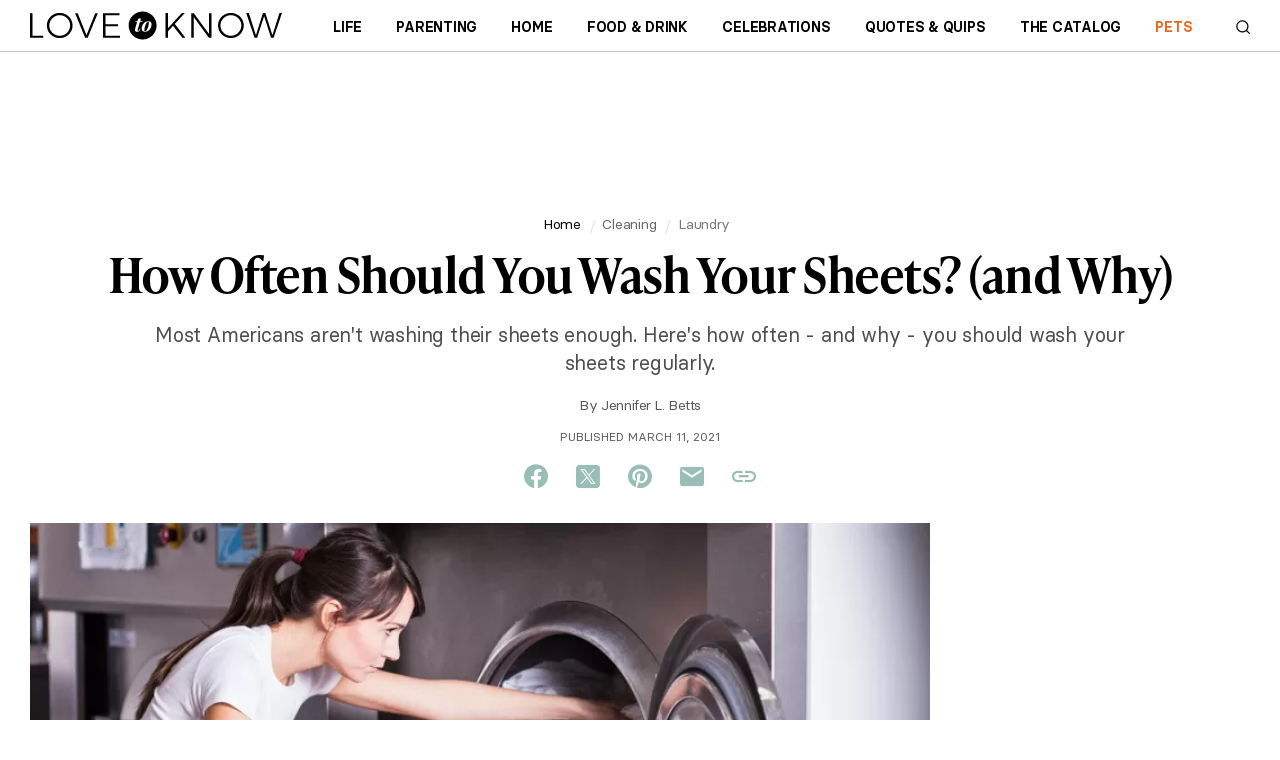

--- FILE ---
content_type: text/html; charset=utf-8
request_url: https://www.lovetoknow.com/home/cleaning/how-often-should-you-wash-your-sheets-why
body_size: 94371
content:
<!DOCTYPE html>
<html lang="en"> <head> <meta charset="UTF-8"> <meta name="viewport" content="width=device-width,initial-scale=1"> <meta name="theme_color" content="#E00022"> <link
rel="preload"
href="https://cf.ltkcdn.net/cleaning/images/std-xs/270729-340x227-how-often-should-you-wash-your-sheets-why.webp"
as="image"
imagesrcset="https://cf.ltkcdn.net/cleaning/images/std-xs/270729-340x227-how-often-should-you-wash-your-sheets-why.webp 340w,
https://cf.ltkcdn.net/cleaning/images/std-sm/270729-423x282-how-often-should-you-wash-your-sheets-why.webp 423w"
imagesizes="95vw"
type="image/webp"
media="(max-width:615px)"> <link rel="preload" href="https://cf.ltkcdn.net/fonts/icons9.woff2" as="font" type="font/woff2" crossorigin> <link rel="preconnect" href="https://htlbid.com/v3/LoveToKnow.com"> <script> window.dataLayer = window.dataLayer || [];
dataLayer.push({
'cmpIsQuantcast': true,
'gaTrackingId': '',
'htlBidEndpoint': 'https://htlbid.com/v3/LoveToKnow.com',
'isNewSite': false,
});
(function(w,d,s,l,i){w[l]=w[l]||[];w[l].push({'gtm.start':
new Date().getTime(),event:'gtm.js'});var f=d.getElementsByTagName(s)[0],
j=d.createElement(s),dl=l!='dataLayer'?'&l='+l:'';j.async=true;j.src=
'https://www.googletagmanager.com/gtm.js?id='+i+dl + '';f.parentNode.insertBefore(j,f);
})(window,document,'script','dataLayer','GTM-KJH52LG');</script>
<style> @charset "UTF-8";.buy-button-container{display:flex;flex-direction:column;justify-content:space-between}.buy-button-container .button-content{display:flex;height:100%}.buy-button-container .button-content .button-text{color:black;display:flex;vertical-align:middle;align-items:center;justify-content:center;text-align:left;margin-top:1px}.buy-button-container .button-content .button-icon{margin-left:auto}.buy-button-container .button-content .icon-black{display:flex}.buy-button-container .button-content .icon-white{display:none}.buy-button-container .button2{letter-spacing:-0.25px;line-height:20px;font-weight:bold;width:100%;background:white!important;border-radius:6px;border:2px solid black;color:black;padding:.7em .8em;margin:.4em 0;text-transform:uppercase;font-size:1rem;min-height:48px;height:auto;text-decoration:none}.buy-button-container .button2:hover{cursor:pointer}.buy-button-container .button2:hover{background:black!important;color:white}.buy-button-container .button2:hover .button-text{color:white}.buy-button-container .button2:hover .icon-black{display:none}.buy-button-container .button2:hover .icon-white{display:flex}*,*:before,*:after{box-sizing:border-box}body,p,h1,h2,h3,h4,ul,ol,figure{margin:0;padding:0;font-weight:inherit}ul,ol{list-style:none}a:not([name]),u{text-decoration:none}img{max-width:100%;height:auto;vertical-align:text-top}.sidebar section,li{page-break-inside:avoid;-webkit-column-break-inside:avoid;break-inside:avoid}input{outline:0}.content-related-slideshows,.grid{overflow:visible;clear:both}.content-related-slideshows::after,.grid::after{content:"";display:block;clear:both}.cell:not(.supernav2),.content-related-slideshows .slideshow{display:block;float:left;width:100%}.grid.centered{text-align:center}.grid.centered>*{text-align:left;display:inline-block;float:none}.content-related-slideshows{margin-left:-10px}.grid.boxed,.footer-small{padding:10px 10px 0 0}.cell:not(.supernav2),.content-related-slideshows .slideshow{padding:0 0 10px 10px}.ad-article-bottom{padding:10px 0}.breadcrumbs ol,.slideshow-title,.sidebar header{padding:5px 0}.header{padding:0 10px}.body,.footer-small .footer-about ul,.slideshow-image,.content-related header{padding-top:10px}#useful,.formUseful,form[class='useful'],.content-header h1,.content-related{padding-bottom:10px}.slideshow-title,.sidebar header,.sidebar-slideshows .sidebar-title{margin-bottom:10px}@media(min-width:615px){.content-related-slideshows{margin-left:-15px}.grid.boxed,.footer-small{padding:15px 15px 0 0}.cell:not(.supernav2),.content-related-slideshows .slideshow{padding:0 0 15px 15px}.ad-article-bottom{padding:15px 0}.breadcrumbs ol,.slideshow-title,.sidebar header{padding:7.5px 0}.header{padding:0 15px}.body,.footer-small .footer-about ul,.slideshow-image,.content-related header{padding-top:15px}#useful,.formUseful,form[class='useful'],.content-header h1,.content-related{padding-bottom:15px}.slideshow-title,.sidebar header,.sidebar-slideshows .sidebar-title{margin-bottom:15px}}@media(min-width:980px){.content-related-slideshows{margin-left:-20px}.grid.boxed,.footer-small{padding:20px 20px 0 0}.cell:not(.supernav2),.content-related-slideshows .slideshow{padding:0 0 20px 20px}.ad-article-bottom{padding:20px 0}.breadcrumbs ol,.slideshow-title,.sidebar header{padding:10px 0}.header{padding:0 20px}.body,.footer-small .footer-about ul,.slideshow-image,.content-related header{padding-top:20px}#useful,.formUseful,form[class='useful'],.content-header h1,.content-related{padding-bottom:20px}.slideshow-title,.sidebar header,.sidebar-slideshows .sidebar-title{margin-bottom:20px}}@media(min-width:615px){main:not(.main-full-width),.sidebar{float:left;clear:none;width:66.667%}.sidebar{width:33.333%}}@media(min-width:750px) and (min-width:1150px){.relatedRecirculationContainer{width:100%}}@media(min-width:980px) and (min-width:1150px){.relatedRecirculationContainer{width:100%}}@media(min-width:1200px) and (min-width:1150px){.relatedRecirculationContainer{width:100%}}@media(min-width:750px){main:not(.main-full-width){width:calc(100% - 315px)}.sidebar,.sidebar .ad{width:300px}.sidebar{margin-left:15px}}@media(min-width:980px){main:not(.main-full-width){width:calc(100% - 320px)}.sidebar,.sidebar .ad{width:300px}.sidebar{margin-left:20px}}@media(min-width:1200px){main:not(.main-full-width){width:calc(100% - 320px)}.sidebar,.sidebar .ad{width:300px}.sidebar{margin-left:20px}}.footer-small .footer-social{width:33.333%}.footer-small .footer-logo{width:66.667%}@media(min-width:360px){.content-related-slideshows .slideshow{width:50%}.footer-small .footer-social{width:40%}.footer-small .footer-logo{width:60%}}@media(min-width:400px){.footer-small .footer-logo,.footer-small .footer-social{width:50%}}@media(min-width:1150px){.grid:not(.hero):not(.category-featured-grid):not(.sidebar)>*{padding:0}}.grid>.grid{padding:0}@font-face{font-family:'BasierCircle';src:url("https://cf.ltkcdn.net/fonts/basiercircle-regular-webfont.eot");src:url("https://cf.ltkcdn.net/fonts/basiercircle-regular-webfont.eot?#iefix") format("embedded-opentype"),url("https://cf.ltkcdn.net/fonts/basiercircle-regular-webfont.woff2") format("woff2"),url("https://cf.ltkcdn.net/fonts/basiercircle-regular-webfont.woff") format("woff"),url("https://cf.ltkcdn.net/fonts/basiercircle-regular-webfont.ttf") format("truetype");font-weight:normal;font-style:normal;font-display:swap}@font-face{font-family:'BasierCircle';src:url("https://cf.ltkcdn.net/fonts/basiercircle-semibold-webfont.eot");src:url("https://cf.ltkcdn.net/fonts/basiercircle-semibold-webfont.eot?#iefix") format("embedded-opentype"),url("https://cf.ltkcdn.net/fonts/basiercircle-semibold-webfont.woff2") format("woff2"),url("https://cf.ltkcdn.net/fonts/basiercircle-semibold-webfont.woff") format("woff"),url("https://cf.ltkcdn.net/fonts/basiercircle-semibold-webfont.ttf") format("truetype");font-weight:bold;font-style:normal;font-display:swap}@font-face{font-family:rounded;font-weight:700;src:local("Nunito-Bold"),local("Arial-BoldMT"),local("Arial")}input,body,.dateline{font:14px/1.2 'arial rounded mt bold','helvetica rounded',rounded,sans-serif;color:#000}.text{font:17px/1.4 BasierCircle,Georgia,serif}.text h2,.text h3{font-weight:bold}small{font:11px/1.1 sans-serif}a:not([name]){color:#6b6b6b;text-decoration:none}a:not([name]):hover{text-decoration:underline}a:not([name]):hover[class="hero-link"],a:not([name]):hover[data-network="Facebook"],a:not([name]):hover[data-network="Pinterest"],a:not([name]):hover[data-network="Google"]{text-decoration:none}input{-webkit-appearance:none}[type="text"],[type="search"],textarea{font:16px/1 sans-serif}html{-webkit-text-size-adjust:100%;font-size:16px}.sidebar-topics .sidebar-image span,.fatnav-featured-image,.slideshow-image{background:50% 25% / cover no-repeat;display:block}.sidebar-topics .sidebar-image span{padding-bottom:100%}.fatnav-featured-image{padding-bottom:75%}.slideshow-image{padding-bottom:56.25%}.image .caption,.text figcaption,.image{font:12px sans-serif;color:#6b6b6b;text-align:center}.image .caption,.text figcaption{padding-top:2px}.logo>.old-logo b,.floating-header-heart{display:inline-block;color:transparent;width:24px;height:24px;background:url([data-uri]) 0/24px 24px no-repeat}.logo{display:inline-block;color:#299de9;font-size:32px;line-height:42px;text-transform:lowercase}.logo>.old-logo b{height:42px;background-position:0 14px}.logo>.old-logo u{color:#f65f13}.logo:hover{text-decoration:none}.navbar-header .new-logo{background-image:url('data:image/svg+xml;utf8,<?xml%20version="1.0"%20encoding="utf-8"?><svg%20version="1.1"%20xmlns="http://www.w3.org/2000/svg"%20viewBox="98%20272%20600%2068"><polygon%20points="277.6,330.2%20277.6,308%20307.7,308%20307.7,302.8%20277.6,302.8%20277.6,281.8%20311.2,281.8%20311.2,276.6%20271.8,276.6%20271.8,335.4%20312.3,335.4%20312.3,330.2"/><polygon%20points="103.9,276.6%2098.1,276.6%2098.1,335.4%20129.8,335.4%20129.8,330.2%20103.9,330.2"/><polygon%20points="232.5,329%20211.5,276.6%20205.3,276.6%20229.3,335.4%20235.3,335.4%20259.5,276.6%20253.3,276.6"/><polygon%20points="524.4,326.4%20487.9,276.6%20481.8,276.6%20481.8,335.4%20487.6,335.4%20487.6,285.6%20524,335.4%20530.1,335.4%20530.1,276.6%20524.4,276.6"/><polygon%20points="466.4,276.5%20459.3,276.5%20426.7,312.3%20426.7,276.5%20420.9,276.5%20420.9,335.4%20426.7,335.4%20426.7,319.7%20438.6,306.8%20460.9,335.4%20468.1,335.4%20442.8,302.2"/><polygon%20points="691.8,276.5%20675.2,329.2%20658.4,276.5%20652.5,276.5%20635.9,329.2%20619.1,276.5%20612.8,276.5%20632.7,335.4%20638.7,335.4%20655.4,283.8%20672,335.4%20678,335.4%20697.9,276.5"/><path%20d="M184.1,280.1c-4.7-2.7-9.8-4-15.4-4c-5.6,0-10.8,1.3-15.4,4c-4.7,2.7-8.4,6.3-11.1,10.8c-2.7,4.5-4.1,9.5-4.1,15c0,5.4,1.4,10.5,4.1,15.1c2.7,4.6,6.5,8.2,11.1,10.9c4.7,2.7,9.8,4,15.4,4c5.6,0,10.8-1.3,15.4-4c4.7-2.7,8.4-6.3,11.1-10.9c2.7-4.6,4.1-9.6,4.1-15.1c0-5.4-1.4-10.4-4.1-15C192.5,286.3,188.8,282.7,184.1,280.1z%20M190.2,318.3c-2.2,3.8-5.3,6.8-9,9c-3.8,2.2-7.9,3.3-12.3,3.3c-4.5,0-8.6-1.1-12.4-3.3c-3.8-2.2-6.8-5.2-9.1-9c-2.2-3.8-3.4-8-3.4-12.4c0-4.5,1.1-8.6,3.4-12.4c2.2-3.8,5.3-6.7,9.1-8.9c3.8-2.2,8-3.3,12.4-3.3c4.4,0,8.5,1.1,12.3,3.3c3.8,2.2,6.8,5.2,9,8.9c2.2,3.8,3.4,7.9,3.4,12.4C193.5,310.3,192.4,314.5,190.2,318.3z"/><path%20d="M591.7,280.1c-4.7-2.7-9.8-4-15.4-4c-5.6,0-10.8,1.3-15.4,4c-4.7,2.7-8.4,6.3-11.1,10.8c-2.7,4.5-4.1,9.5-4.1,15c0,5.4,1.4,10.5,4.1,15.1c2.7,4.6,6.5,8.2,11.1,10.9c4.7,2.7,9.8,4,15.4,4c5.6,0,10.8-1.3,15.4-4c4.7-2.7,8.4-6.3,11.1-10.9c2.7-4.6,4.1-9.6,4.1-15.1c0-5.4-1.4-10.4-4.1-15C600.1,286.3,596.4,282.7,591.7,280.1z%20M597.7,318.3c-2.2,3.8-5.3,6.8-9,9c-3.8,2.2-7.9,3.3-12.3,3.3c-4.5,0-8.6-1.1-12.4-3.3c-3.8-2.2-6.8-5.2-9.1-9c-2.2-3.8-3.4-8-3.4-12.4c0-4.5,1.1-8.6,3.4-12.4c2.2-3.8,5.3-6.7,9.1-8.9s8-3.3,12.4-3.3c4.4,0,8.5,1.1,12.3,3.3c3.8,2.2,6.8,5.2,9,8.9c2.2,3.8,3.4,7.9,3.4,12.4C601.1,310.3,599.9,314.5,597.7,318.3z"/><path%20d="M399.4,306c0-18.4-14.9-33.3-33.3-33.3c0,0,0,0,0,0c-18.4,0-33.3,14.9-33.3,33.3c0,18.4,14.9,33.3,33.3,33.3c0,0,0,0,0,0C384.5,339.3,399.4,324.4,399.4,306z%20M360.3,315.5c-1.3,3.7-4.2,5.4-7.6,5.4c-3.4,0-4.9-1.8-4.9-4.5c0-0.9,0.2-1.8,0.5-2.8l4.8-16h-4.4l0.6-1.7h4.4l1.7-6.2c2.7,0,4.9-0.2,7-0.7l-1.9,6.9h5.4l-0.5,1.7h-5.6l-5.7,18.8c-0.1,0.3-0.1,0.7-0.1,0.9c0,0.9,0.6,1.4,1.4,1.4c1.3,0,2.3-1.2,3.4-3.9l0.7-1.9h1.7L360.3,315.5z%20M371.7,320.9c-5,0-7.8-2.6-7.8-7.6c0-7,5.1-17.5,15.7-17.5c5,0,7.8,2.6,7.8,7.6C387.4,310.5,382.3,320.9,371.7,320.9z"/><path%20d="M379.2,296.8c-3.7,0-8.9,11.7-8.9,20.1c0,2.2,0.5,3.1,1.7,3.1c3.6,0,8.9-11.2,8.9-20C380.7,297.5,380.1,296.8,379.2,296.8z"/></svg>');background-repeat:no-repeat;background-position:left center;height:100%;width:164px;background-size:contain}.navbar-header .new-logo2,.navbar-header .new-logo2-lovetoknow{background-image:url('data:image/svg+xml;utf8,<?xml%20version="1.0"%20encoding="utf-8"?><svg%20version="1.1"%20xmlns="http://www.w3.org/2000/svg"%20viewBox="98%20272%20600%2068"><polygon%20points="277.6,330.2%20277.6,308%20307.7,308%20307.7,302.8%20277.6,302.8%20277.6,281.8%20311.2,281.8%20311.2,276.6%20271.8,276.6%20271.8,335.4%20312.3,335.4%20312.3,330.2"/><polygon%20points="103.9,276.6%2098.1,276.6%2098.1,335.4%20129.8,335.4%20129.8,330.2%20103.9,330.2"/><polygon%20points="232.5,329%20211.5,276.6%20205.3,276.6%20229.3,335.4%20235.3,335.4%20259.5,276.6%20253.3,276.6"/><polygon%20points="524.4,326.4%20487.9,276.6%20481.8,276.6%20481.8,335.4%20487.6,335.4%20487.6,285.6%20524,335.4%20530.1,335.4%20530.1,276.6%20524.4,276.6"/><polygon%20points="466.4,276.5%20459.3,276.5%20426.7,312.3%20426.7,276.5%20420.9,276.5%20420.9,335.4%20426.7,335.4%20426.7,319.7%20438.6,306.8%20460.9,335.4%20468.1,335.4%20442.8,302.2"/><polygon%20points="691.8,276.5%20675.2,329.2%20658.4,276.5%20652.5,276.5%20635.9,329.2%20619.1,276.5%20612.8,276.5%20632.7,335.4%20638.7,335.4%20655.4,283.8%20672,335.4%20678,335.4%20697.9,276.5"/><path%20d="M184.1,280.1c-4.7-2.7-9.8-4-15.4-4c-5.6,0-10.8,1.3-15.4,4c-4.7,2.7-8.4,6.3-11.1,10.8c-2.7,4.5-4.1,9.5-4.1,15c0,5.4,1.4,10.5,4.1,15.1c2.7,4.6,6.5,8.2,11.1,10.9c4.7,2.7,9.8,4,15.4,4c5.6,0,10.8-1.3,15.4-4c4.7-2.7,8.4-6.3,11.1-10.9c2.7-4.6,4.1-9.6,4.1-15.1c0-5.4-1.4-10.4-4.1-15C192.5,286.3,188.8,282.7,184.1,280.1z%20M190.2,318.3c-2.2,3.8-5.3,6.8-9,9c-3.8,2.2-7.9,3.3-12.3,3.3c-4.5,0-8.6-1.1-12.4-3.3c-3.8-2.2-6.8-5.2-9.1-9c-2.2-3.8-3.4-8-3.4-12.4c0-4.5,1.1-8.6,3.4-12.4c2.2-3.8,5.3-6.7,9.1-8.9c3.8-2.2,8-3.3,12.4-3.3c4.4,0,8.5,1.1,12.3,3.3c3.8,2.2,6.8,5.2,9,8.9c2.2,3.8,3.4,7.9,3.4,12.4C193.5,310.3,192.4,314.5,190.2,318.3z"/><path%20d="M591.7,280.1c-4.7-2.7-9.8-4-15.4-4c-5.6,0-10.8,1.3-15.4,4c-4.7,2.7-8.4,6.3-11.1,10.8c-2.7,4.5-4.1,9.5-4.1,15c0,5.4,1.4,10.5,4.1,15.1c2.7,4.6,6.5,8.2,11.1,10.9c4.7,2.7,9.8,4,15.4,4c5.6,0,10.8-1.3,15.4-4c4.7-2.7,8.4-6.3,11.1-10.9c2.7-4.6,4.1-9.6,4.1-15.1c0-5.4-1.4-10.4-4.1-15C600.1,286.3,596.4,282.7,591.7,280.1z%20M597.7,318.3c-2.2,3.8-5.3,6.8-9,9c-3.8,2.2-7.9,3.3-12.3,3.3c-4.5,0-8.6-1.1-12.4-3.3c-3.8-2.2-6.8-5.2-9.1-9c-2.2-3.8-3.4-8-3.4-12.4c0-4.5,1.1-8.6,3.4-12.4c2.2-3.8,5.3-6.7,9.1-8.9s8-3.3,12.4-3.3c4.4,0,8.5,1.1,12.3,3.3c3.8,2.2,6.8,5.2,9,8.9c2.2,3.8,3.4,7.9,3.4,12.4C601.1,310.3,599.9,314.5,597.7,318.3z"/><path%20d="M399.4,306c0-18.4-14.9-33.3-33.3-33.3c0,0,0,0,0,0c-18.4,0-33.3,14.9-33.3,33.3c0,18.4,14.9,33.3,33.3,33.3c0,0,0,0,0,0C384.5,339.3,399.4,324.4,399.4,306z%20M360.3,315.5c-1.3,3.7-4.2,5.4-7.6,5.4c-3.4,0-4.9-1.8-4.9-4.5c0-0.9,0.2-1.8,0.5-2.8l4.8-16h-4.4l0.6-1.7h4.4l1.7-6.2c2.7,0,4.9-0.2,7-0.7l-1.9,6.9h5.4l-0.5,1.7h-5.6l-5.7,18.8c-0.1,0.3-0.1,0.7-0.1,0.9c0,0.9,0.6,1.4,1.4,1.4c1.3,0,2.3-1.2,3.4-3.9l0.7-1.9h1.7L360.3,315.5z%20M371.7,320.9c-5,0-7.8-2.6-7.8-7.6c0-7,5.1-17.5,15.7-17.5c5,0,7.8,2.6,7.8,7.6C387.4,310.5,382.3,320.9,371.7,320.9z"/><path%20d="M379.2,296.8c-3.7,0-8.9,11.7-8.9,20.1c0,2.2,0.5,3.1,1.7,3.1c3.6,0,8.9-11.2,8.9-20C380.7,297.5,380.1,296.8,379.2,296.8z"/></svg>');background-repeat:no-repeat;background-position:left center;height:100%;width:252px;background-size:contain;transition:all .063s ease-in}.navbar-header .new-logo2-lovetoknowhealth{background-image:url([data-uri]);background-repeat:no-repeat;background-position:left center;height:100%;width:160px;background-size:contain;transition:all .063s ease-in}.navbar-header .new-logo2-lovetoknowpets{background-image:url([data-uri]);background-repeat:no-repeat;background-position:left center;height:100%;width:160px;background-size:contain;transition:all .063s ease-in}.navbar-header .old-logo{display:none}@media screen and (max-width:420px){.navbar-header .new-logo2{width:160px}}.content .new-logo{background-image:url('data:image/svg+xml;utf8,<?xml%20version="1.0"%20encoding="utf-8"?><svg%20version="1.1"%20xmlns="http://www.w3.org/2000/svg"%20viewBox="98%20272%20600%2068"><polygon%20points="277.6,330.2%20277.6,308%20307.7,308%20307.7,302.8%20277.6,302.8%20277.6,281.8%20311.2,281.8%20311.2,276.6%20271.8,276.6%20271.8,335.4%20312.3,335.4%20312.3,330.2"/><polygon%20points="103.9,276.6%2098.1,276.6%2098.1,335.4%20129.8,335.4%20129.8,330.2%20103.9,330.2"/><polygon%20points="232.5,329%20211.5,276.6%20205.3,276.6%20229.3,335.4%20235.3,335.4%20259.5,276.6%20253.3,276.6"/><polygon%20points="524.4,326.4%20487.9,276.6%20481.8,276.6%20481.8,335.4%20487.6,335.4%20487.6,285.6%20524,335.4%20530.1,335.4%20530.1,276.6%20524.4,276.6"/><polygon%20points="466.4,276.5%20459.3,276.5%20426.7,312.3%20426.7,276.5%20420.9,276.5%20420.9,335.4%20426.7,335.4%20426.7,319.7%20438.6,306.8%20460.9,335.4%20468.1,335.4%20442.8,302.2"/><polygon%20points="691.8,276.5%20675.2,329.2%20658.4,276.5%20652.5,276.5%20635.9,329.2%20619.1,276.5%20612.8,276.5%20632.7,335.4%20638.7,335.4%20655.4,283.8%20672,335.4%20678,335.4%20697.9,276.5"/><path%20d="M184.1,280.1c-4.7-2.7-9.8-4-15.4-4c-5.6,0-10.8,1.3-15.4,4c-4.7,2.7-8.4,6.3-11.1,10.8c-2.7,4.5-4.1,9.5-4.1,15c0,5.4,1.4,10.5,4.1,15.1c2.7,4.6,6.5,8.2,11.1,10.9c4.7,2.7,9.8,4,15.4,4c5.6,0,10.8-1.3,15.4-4c4.7-2.7,8.4-6.3,11.1-10.9c2.7-4.6,4.1-9.6,4.1-15.1c0-5.4-1.4-10.4-4.1-15C192.5,286.3,188.8,282.7,184.1,280.1z%20M190.2,318.3c-2.2,3.8-5.3,6.8-9,9c-3.8,2.2-7.9,3.3-12.3,3.3c-4.5,0-8.6-1.1-12.4-3.3c-3.8-2.2-6.8-5.2-9.1-9c-2.2-3.8-3.4-8-3.4-12.4c0-4.5,1.1-8.6,3.4-12.4c2.2-3.8,5.3-6.7,9.1-8.9c3.8-2.2,8-3.3,12.4-3.3c4.4,0,8.5,1.1,12.3,3.3c3.8,2.2,6.8,5.2,9,8.9c2.2,3.8,3.4,7.9,3.4,12.4C193.5,310.3,192.4,314.5,190.2,318.3z"/><path%20d="M591.7,280.1c-4.7-2.7-9.8-4-15.4-4c-5.6,0-10.8,1.3-15.4,4c-4.7,2.7-8.4,6.3-11.1,10.8c-2.7,4.5-4.1,9.5-4.1,15c0,5.4,1.4,10.5,4.1,15.1c2.7,4.6,6.5,8.2,11.1,10.9c4.7,2.7,9.8,4,15.4,4c5.6,0,10.8-1.3,15.4-4c4.7-2.7,8.4-6.3,11.1-10.9c2.7-4.6,4.1-9.6,4.1-15.1c0-5.4-1.4-10.4-4.1-15C600.1,286.3,596.4,282.7,591.7,280.1z%20M597.7,318.3c-2.2,3.8-5.3,6.8-9,9c-3.8,2.2-7.9,3.3-12.3,3.3c-4.5,0-8.6-1.1-12.4-3.3c-3.8-2.2-6.8-5.2-9.1-9c-2.2-3.8-3.4-8-3.4-12.4c0-4.5,1.1-8.6,3.4-12.4c2.2-3.8,5.3-6.7,9.1-8.9s8-3.3,12.4-3.3c4.4,0,8.5,1.1,12.3,3.3c3.8,2.2,6.8,5.2,9,8.9c2.2,3.8,3.4,7.9,3.4,12.4C601.1,310.3,599.9,314.5,597.7,318.3z"/><path%20d="M399.4,306c0-18.4-14.9-33.3-33.3-33.3c0,0,0,0,0,0c-18.4,0-33.3,14.9-33.3,33.3c0,18.4,14.9,33.3,33.3,33.3c0,0,0,0,0,0C384.5,339.3,399.4,324.4,399.4,306z%20M360.3,315.5c-1.3,3.7-4.2,5.4-7.6,5.4c-3.4,0-4.9-1.8-4.9-4.5c0-0.9,0.2-1.8,0.5-2.8l4.8-16h-4.4l0.6-1.7h4.4l1.7-6.2c2.7,0,4.9-0.2,7-0.7l-1.9,6.9h5.4l-0.5,1.7h-5.6l-5.7,18.8c-0.1,0.3-0.1,0.7-0.1,0.9c0,0.9,0.6,1.4,1.4,1.4c1.3,0,2.3-1.2,3.4-3.9l0.7-1.9h1.7L360.3,315.5z%20M371.7,320.9c-5,0-7.8-2.6-7.8-7.6c0-7,5.1-17.5,15.7-17.5c5,0,7.8,2.6,7.8,7.6C387.4,310.5,382.3,320.9,371.7,320.9z"/><path%20d="M379.2,296.8c-3.7,0-8.9,11.7-8.9,20.1c0,2.2,0.5,3.1,1.7,3.1c3.6,0,8.9-11.2,8.9-20C380.7,297.5,380.1,296.8,379.2,296.8z"/></svg>');background-repeat:no-repeat;background-position:left center;height:20px;width:180px;background-size:contain;margin:40px auto 40px auto}.content .old-logo{display:none}@font-face{font-family:icons;src:url(https://cf.ltkcdn.net/fonts/icons9.woff2) format("woff2"),url(https://cf.ltkcdn.net/fonts/icons9.woff) format("woff")}i,.fatnav-featured-title:before,.text a[href*="//"]:after,#useful .yes:before,#useful .no:before,.formUseful .yes:before,.formUseful .no:before,form[class='useful'] .yes:before,form[class='useful'] .no:before,.slideshow-image amp-img:after,.slideshow-title:before{font-family:'icons'!important;speak:none;font-size:14px;font-style:normal;font-weight:normal;font-variant:normal;text-transform:none;line-height:1;cursor:default}@font-face{font-family:'social-icons';src:url("https://cf.ltkcdn.net/fonts/social-icons-v2.eot?7zsf1z");src:url("https://cf.ltkcdn.net/fonts/social-icons-v2.eot?7zsf1z#iefix") format("embedded-opentype"),url("https://cf.ltkcdn.net/fonts/social-icons-v2.ttf?7zsf1z") format("truetype"),url("https://cf.ltkcdn.net/fonts/social-icons-v2.woff?7zsf1z") format("woff"),url("https://cf.ltkcdn.net/fonts/social-icons-v2.svg?7zsf1z#icomoon") format("svg");font-weight:normal;font-style:normal;font-display:block}.socialBottom .social-container.static.social-share{margin:.5rem 0 .5rem}.social-container.static.social-share{margin:16px 0 32px}.social-container.static.social-share i.fb,.social-container.static.social-share i.tw,.social-container.static.social-share i.twx,.social-container.static.social-share i.pn,.social-container.static.social-share i.lk,.social-container.static.social-share i.em{font-family:'social-icons'!important;speak:never;font-style:normal;font-weight:normal;font-variant:normal;text-transform:none;line-height:1;-webkit-font-smoothing:antialiased;-moz-osx-font-smoothing:grayscale}.social-container.static.social-share .twx:before{content:"\e900"}.social-container.static.social-share .fb:before{content:"\e901"}.social-container.static.social-share .em:before{content:"\e902"}.social-container.static.social-share .tw:before{content:"\e903"}.social-container.static.social-share .lk:before{content:"\e904"}.social-container.static.social-share .pn:before{content:"\e905"}.social-container.static.social-share .site-social,.social-container.static.social-share .site-share{display:flex;justify-content:center}.social-container.static.social-share .site-social .pn:before,.social-container.static.social-share .site-social .tw:before,.social-container.static.social-share .site-social .twx:before,.social-container.static.social-share .site-social .fb:before,.social-container.static.social-share .site-social .em:before,.social-container.static.social-share .site-social .lk:before,.social-container.static.social-share .site-share .pn:before,.social-container.static.social-share .site-share .tw:before,.social-container.static.social-share .site-share .twx:before,.social-container.static.social-share .site-share .fb:before,.social-container.static.social-share .site-share .em:before,.social-container.static.social-share .site-share .lk:before{display:inline-block;cursor:pointer;background:0;color:#000;font-size:24px;line-height:28px;margin:0 12px;width:28px;height:28px;text-align:center}body.lovetoknow .social-container.static.social-share .site-social .pn:before,body.lovetoknow .social-container.static.social-share .site-social .tw:before,body.lovetoknow .social-container.static.social-share .site-social .twx:before,body.lovetoknow .social-container.static.social-share .site-social .fb:before,body.lovetoknow .social-container.static.social-share .site-social .em:before,body.lovetoknow .social-container.static.social-share .site-social .lk:before,body.lovetoknow .social-container.static.social-share .site-share .pn:before,body.lovetoknow .social-container.static.social-share .site-share .tw:before,body.lovetoknow .social-container.static.social-share .site-share .twx:before,body.lovetoknow .social-container.static.social-share .site-share .fb:before,body.lovetoknow .social-container.static.social-share .site-share .em:before,body.lovetoknow .social-container.static.social-share .site-share .lk:before{color:#98beb5}body.lovetoknowhealth .social-container.static.social-share .site-social .pn:before,body.lovetoknowhealth .social-container.static.social-share .site-social .tw:before,body.lovetoknowhealth .social-container.static.social-share .site-social .twx:before,body.lovetoknowhealth .social-container.static.social-share .site-social .fb:before,body.lovetoknowhealth .social-container.static.social-share .site-social .em:before,body.lovetoknowhealth .social-container.static.social-share .site-social .lk:before,body.lovetoknowhealth .social-container.static.social-share .site-share .pn:before,body.lovetoknowhealth .social-container.static.social-share .site-share .tw:before,body.lovetoknowhealth .social-container.static.social-share .site-share .twx:before,body.lovetoknowhealth .social-container.static.social-share .site-share .fb:before,body.lovetoknowhealth .social-container.static.social-share .site-share .em:before,body.lovetoknowhealth .social-container.static.social-share .site-share .lk:before{color:#4eafac}body.lovetoknowpets .social-container.static.social-share .site-social .pn:before,body.lovetoknowpets .social-container.static.social-share .site-social .tw:before,body.lovetoknowpets .social-container.static.social-share .site-social .twx:before,body.lovetoknowpets .social-container.static.social-share .site-social .fb:before,body.lovetoknowpets .social-container.static.social-share .site-social .em:before,body.lovetoknowpets .social-container.static.social-share .site-social .lk:before,body.lovetoknowpets .social-container.static.social-share .site-share .pn:before,body.lovetoknowpets .social-container.static.social-share .site-share .tw:before,body.lovetoknowpets .social-container.static.social-share .site-share .twx:before,body.lovetoknowpets .social-container.static.social-share .site-share .fb:before,body.lovetoknowpets .social-container.static.social-share .site-share .em:before,body.lovetoknowpets .social-container.static.social-share .site-share .lk:before{color:#ffa180}.content-header .social-container.static.social-share{display:none}@media(min-width:615px){.content-header .social-container.static.social-share{display:block}}.site-share a{position:relative}.site-social i:before,.site-share i:before{color:#fff;width:2rem;height:2rem;border-radius:1rem;font-size:1.25rem;line-height:2rem;text-align:center;display:inline-block;margin-right:.5rem}@media(min-width:640px) and (max-width:1023px){html[lang="es"] .site-social i:before,html[lang="es"] .site-share i:before{margin-right:0}}.site-social .fb:before,.site-share .fb:before{content:'f'}.site-social .tw:before,.site-share .tw:before{content:'t'}.site-social .twx:before,.site-share .twx:before{content:'x'}.site-social .pn:before,.site-share .pn:before{content:'p'}.site-social .lk:before,.site-share .lk:before{content:'a'}.site-social .em:before,.site-share .em:before{content:'e'}.site-social .in:before,.site-share .in:before{content:"i"}.site-social .gp:before,.site-share .gp:before{content:'g';margin-right:0}#page-share{display:none}@media(min-width:980px){#page-share{display:block;position:fixed;top:40%;margin-left:-84px;z-index:9000}}@media(max-width:1300px){#page-share{display:none}}amp-sticky-ad>amp-ad[class*="ad-main-banner"]{left:0;transform:translateX(0%);margin-top:0}amp-sticky-ad.amp-sticky-display{display:none}.amp-title-spacer{display:none}@media(min-width:300px) and (max-width:727px){amp-sticky-ad.amp-sticky-display{display:flex}.amp-title-spacer{display:block;height:52px}}amp-ad[class*="ad-main-banner"]{position:relative;left:50%;transform:translateX(-50%);margin-top:72px;margin-bottom:8px}@media(max-width:727px){amp-ad[class*="ad-main-banner"]{margin-bottom:8px}}@media(min-width:728px){amp-ad[class*="ad-main-banner"]{margin-bottom:16px}}.ltk-amp .ad-sidebar-top amp-ad,.ltk-amp .ad-sidebar-bottom amp-ad,.ltk-amp .ad-article-bottom{position:relative;left:50%;transform:translateX(-50%)}.ad{text-align:center}.ad.shiftingAdRightRail{height:1500px}.ad.shiftingAdRightRail>div{position:-webkit-sticky;position:sticky;top:208px}.ad.shiftingAdRightRailSearch{min-height:250px}.ad.adForRecircDesktop{padding:20px 0 50px;display:none}@media(min-width:615px){.ad.adForRecircDesktop{display:block}}.ad.adForRecircMobile{display:none;padding:20px 0 52px}@media(min-width:280px) and (max-width:614px){.ad.adForRecircMobile{display:block}}.ad.adForVerticalDesktop{display:none}@media(min-width:980px){.ad.adForVerticalDesktop{display:block}}.ad.adForVerticalDesktop>.fixedHeightAd{height:90px}.ad.adForVerticalTablet{display:none}@media(min-width:769px) and (max-width:979px){.ad.adForVerticalTablet{display:block}}.ad.adForVerticalTablet>.fixedHeightAd{height:90px}.ad.adForVerticalMobile{display:none}@media(min-width:280px) and (max-width:768px){.ad.adForVerticalMobile{display:block}}.ad.adForVerticalMobile>.fixedHeightAd{height:250px}.ad.biggerPaddingReverse.adForVerticalDesktop{padding:60px 0 80px 0}.ad.biggerPaddingReverse.adForVerticalTablet{padding:80px 0 40px 0}.ad.biggerPaddingReverse.adForVerticalMobile{padding:80px 0 40px 0}.ad.biggerPadding{padding:40px 0 80px 0}.content-body .ad{display:inline-block;width:100%;border:solid;border-width:1px 0;padding:8px 0 0;box-sizing:content-box;margin-bottom:0}body.lovetoknow .content-body .ad{border-color:#e0ebe9}body.lovetoknowhealth .content-body .ad{border-color:#e4f3f3}body.lovetoknowpets .content-body .ad{border-color:#fff4f0}.content-body .ad-afs{border:0;padding:0;margin-bottom:0}.ad-skin{height:0;overflow:hidden}.ad-anchor{position:fixed;bottom:0;width:100%;background:rgba(153,153,153,0.7);padding-top:10px;z-index:1000}.ad-anchor>*{background:#333}@media(min-width:360px) and (max-width:399px){.ad-anchor{text-align:left;padding-left:10px}}@media(min-width:615px){.ad-anchor{bottom:auto;top:52px;padding-bottom:10px}.ad-anchor:before{top:10px;right:10px}}@media(min-width:615px){.ad-anchor-only-narrow,.ad-anchor-wide{position:static;background:#fff}.ad-anchor-only-narrow:before,.ad-anchor-wide:before{display:none}.ad-anchor-only-narrow>:first-child,.ad-anchor-wide>:first-child{margin:15px 0}}@media(min-width:615px) and (min-width:980px){.ad-anchor-only-narrow,.ad-anchor-only-narrow>*,.ad-anchor-wide,.ad-anchor-wide>*{background:0}}.ad-anchor-disable{position:static;background:#fff}.ad-anchor-disable:before{display:none}.ad-anchor-disable>:first-child{margin:10px 0}@media(min-width:980px){.ad-anchor-disable,.ad-anchor-disable>*{background:0}}@media(max-width:614px){.ad-anchor-disable{display:none}}@media(min-width:615px){.no-sticky-banner{position:static;margin-bottom:10px;margin-top:-10px}.no-sticky-banner.no-sticky-banner-cancel-top-bottom-margin{margin-top:0;margin-bottom:0}.no-sticky-banner.no-sticky-banner-english{position:fixed}.no-sticky-banner>*{background-color:white}.bannerFixed{padding-left:0}}.bannerFixed{position:fixed;bottom:auto;top:0;right:auto;left:auto;width:100%;height:auto;border-bottom:1px solid #ccc;margin:0 auto;background-color:white;z-index:9997}.bannerFixed.bannerFixedNewHP{top:52px;margin-top:0;box-shadow:0 2px 8px 0 rgba(0,0,0,0.13)}@media(min-width:980px){.bannerFixed{position:fixed;bottom:0;top:0;right:40px;left:40px;width:inherit;height:130px;padding-left:0;border-bottom:1px solid #ccc;margin:0 auto;background-color:white;z-index:9997}.bannerFixed.bannerFixedNewHP{right:auto;left:auto}.bannerFixed.bannerFixed2{right:auto;left:auto}}@media(min-width:1200px){.bannerFixed{position:fixed;top:0;bottom:0;right:0;left:0;width:1120px;height:130px;padding-left:0;border-bottom:1px solid #ccc;margin:0 auto;background-color:white;z-index:9997}}@media(min-width:1280px){.bannerFixed{position:fixed;top:0;bottom:0;right:0;left:0;width:1120px;height:130px;padding-left:0;border-bottom:1px solid #ccc;margin:0 auto;background-color:white;z-index:9997}.bannerFixed.bannerFixedNewHP{top:52px;margin-top:0}.bannerFixed.bannerFixed2{top:0;background:#FFF;width:100vw;height:52px;border-bottom:0}}@media(max-width:727px){#ad-main-banner-slideshow{display:none}}@media(max-width:727px){#ad-main-banner-slideshow{display:none}}@media(max-width:587px){.sidebar .ad-sidebar-top,.sidebar .ad-sidebar-bottom{display:none}}@media(min-width:615px) and (max-width:749px){.ad-sidebar-bottom.sticky{width:inherit}}.sidebar-bottom-ad-top-sentinel,.sidebar-bottom-ad-flex-sentinel,.sidebar-bottom-ad-bottom-sentinel{margin:0;padding:0;height:1px;width:100%}.sidebar-bottom-ad-flex-sentinel,.sidebar-bottom-ad-bottom-sentinel{position:absolute;bottom:0}.ltk-sticky{bottom:auto;-webkit-transform:translate3d(0,0,0);-moz-transform:translate3d(0,0,0);transform:translate3d(0,0,0)}.ltk-sticky.ltk-sticky-stuck{position:fixed;top:120px}.fixed-banner .ltk-sticky.ltk-sticky-stuck{top:202px}.fixed-banner .ltk-sticky.ltk-sticky-stuck.es-only{top:150px}.ltk-sticky.ltk-sticky-end{position:absolute;bottom:0;top:auto}.ltk-sticky-ad{bottom:auto;-webkit-transform:translate3d(0,0,0);-moz-transform:translate3d(0,0,0);transform:translate3d(0,0,0)}.ltk-sticky-ad.ltk-sticky-ad-stuck{position:fixed;top:120px}.ltk-sticky-ad.ltk-sticky-ad-stuck.es-only{top:68px}.fixed-banner .ltk-sticky-ad.ltk-sticky-ad-stuck{top:202px}.fixed-banner .ltk-sticky-ad.ltk-sticky-ad-stuck.es-only{top:150px}.sticky-banner .ltk-sticky-ad.ltk-sticky-ad-stuck{top:180px}.ltk-sticky-ad.ltk-sticky-ad-end{position:absolute;bottom:0;top:auto}.ad-article-bottom{text-align:center}@media(min-width:588px){.ad-article-bottom{display:none}}.extra-banner{padding:20px 0}@media(max-width:614px){.mobile-no-ad{display:none}}.promo{font-family:BasierCircle,Georgia,serif;font-weight:normal;font-size:17px;letter-spacing:-0.2px;line-height:24px;margin-top:68px;color:rgba(0,0,0,0.87);position:relative}.promo::before{font-family:ivypresto-text,serif;content:attr(data-header);background:#fff;padding:0 10px;line-height:32px;font-size:16px;font-weight:bold;white-space:nowrap;display:inline-block;position:absolute;top:-18px;left:50%;transform:translateX(-50%);border:2px solid #98beb5}body.lovetoknowhealth .promo::before{border-color:#4eafac}body.lovetoknowpets .promo::before{border-color:#ffa180}.promo::after{content:attr(data-disclaimer);text-align:center;font-size:12px;line-height:16px;font-weight:normal;color:#999;display:block;position:absolute;top:-50px;width:100%}.promo-main{display:flex;flex-wrap:wrap;gap:12px;text-decoration:none;box-shadow:none!important;transition:none!important;border:2px solid #98beb5}body.lovetoknowhealth .promo-main{border-color:#4eafac}body.lovetoknowpets .promo-main{border-color:#ffa180}.promo-main figure,.promo-main header{margin:0;flex-basis:0;flex-grow:1}.promo-main figure{align-self:stretch;min-height:200px}.promo-main header{align-self:center;margin-top:16px;padding:6px 12px 6px 0}.promo-main figure img{height:100%;width:100%;object-fit:cover;vertical-align:top}.promo-main section{align-self:start;padding:4px 16px 16px}.promo-marker{font-family:BasierCircle,GillSans-SemiBold,Arial,sans-serif;font-weight:bold;font-size:14px;letter-spacing:-0.25px;text-transform:uppercase;color:white;padding:6px 8px;display:inline-block;line-height:1;background:#659f92}body.lovetoknowhealth .promo-marker{background:#49a29f}body.lovetoknowpets .promo-marker{background:#ec661d}.promo-heading{font-family:ivypresto-text,serif;margin-top:6px;font-weight:bold;font-size:22px;letter-spacing:-0.25px;line-height:25px;text-underline-offset:2px;text-decoration:2px underline #98beb5}body.lovetoknowhealth .promo-heading{text-decoration-color:#4eafac}body.lovetoknowpets .promo-heading{text-decoration-color:#ffa180}.promo-subheading{font-family:BasierCircle,GillSans-SemiBold,Arial,sans-serif;font-weight:bold;margin-bottom:4px}.promo-cta{font-family:BasierCircle,GillSans-SemiBold,Arial,sans-serif;font-weight:bold;margin-top:12px;letter-spacing:-0.25px;line-height:20px;font-weight:bold;border-radius:6px;border:2px solid black;color:black;background:white;padding:.7em .8em;text-transform:uppercase;font-size:1rem;min-height:48px;height:auto;display:flex;justify-content:space-between;align-items:stretch}.promo-cta::after{content:'';min-width:24px;background:center no-repeat url("data:image/svg+xml,%3Csvg%20width='20'%20height='14'%20viewBox='2%205%2020%2014'%20xmlns='http://www.w3.org/2000/svg'%20fill='none'%3E%3Cpolygon%20fill='%23000'%20points='15%205%2013.59%206.41%2018.17%2011%202%2011%202%2013%2018.17%2013%2013.58%2017.59%2015%2019%2022%2012'/%3E%3C/svg%3E")}@media(min-width:1024px){.promo{font-size:19px;line-height:28px;margin-top:44px}.promo::before{left:25px;transform:none;font-size:20px;padding:0 14px;line-height:38px}.promo::after{text-align:right;top:-24px}.promo-main{display:grid;grid-auto-flow:column;grid-template-rows:auto auto;row-gap:16px;column-gap:0}.promo-main figure{grid-row:span 2;width:290px;min-height:310px}.promo-main header{align-self:end;margin:0;padding:24px 44px 0}.promo-main section{padding:0 44px 24px}.promo-heading{font-size:24px;line-height:32px}}body{overflow-y:scroll;overflow-x:hidden;background:#fff}body.super-category main.main-full-width>div[data-track-section='Hero'],body.channel main.main-full-width>div[data-track-section='Hero']{margin-bottom:12px}.home-ad-banner{background:#FFF;width:100%}.body{margin-left:20px;margin-right:20px;background:#fff;overflow:visible}.body::after{content:"";display:block;clear:both}body.lovetoknow .cnx-ps .cnx-playspace-footer{border-color:#e0ebe9}body.lovetoknowhealth .cnx-ps .cnx-playspace-footer{border-color:#e4f3f3}body.lovetoknowpets .cnx-ps .cnx-playspace-footer{border-color:#fff4f0}@media(max-width:614px){.below-ad-wrapper,.below-ad-wrapper-es{margin-top:52px}}.callOut{margin:32px 0;padding:32px}body.lovetoknow .text .callOut ol>li::before,body.lovetoknowhealth .text .callOut ol>li::before,body.lovetoknowpets .text .callOut ol>li::before{background:#fff}body.lovetoknow .text .callOut{background:#edf5f2}body.lovetoknow .text .callOut ul>li::before{color:#98beb5}body.lovetoknowhealth .text .callOut{background:#e4f3f3}body.lovetoknowhealth .text .callOut ul>li::before{color:#4eafac}body.lovetoknowpets .text .callOut{background:#fff4f0}body.lovetoknowpets .text .callOut ul>li::before{color:#ffa180}@media(max-width:768px){.callOut{padding:24px}}.callOut .callOut-title{margin-bottom:24px;color:#202020;font-size:22px;font-weight:600;letter-spacing:0;line-height:30px;font-family:ivypresto-text,serif}@media(min-width:615px){.below-ad-wrapper{margin-top:182px}.super-category .below-ad-wrapper,.channel .below-ad-wrapper,.category .below-ad-wrapper{margin-top:187px}.static-page .below-ad-wrapper,.member .below-ad-wrapper{margin-top:52px}}@media(min-width:980px){body{background:#fff}.header,.navbar-header{padding:0 60px}.body,.footer,.title-breaker-wrapper{margin:0 40px}}@media(min-width:1200px){.header,.navbar-header{padding:0 calc(50% - 540px)}.header.navbar-header2,.navbar-header.navbar-header2{padding:0 30px;width:auto;max-width:1440px}.body,.footer,.title-breaker-wrapper{width:1120px;margin:0 auto}.body{margin-top:8px}}@media(min-width:1150px){.body{width:1070px;padding-right:0;margin:0 auto}}@media(min-width:1280px){.body.article-type,.body.chart-type{width:1220px;box-sizing:content-box}.body.article-type article>.content-body>div,.body.chart-type article>.content-body>div{width:750px;box-sizing:content-box;margin:0 auto}.body.article-type article>.content-body>div.ad.connatixAdPresent,.body.chart-type article>.content-body>div.ad.connatixAdPresent{display:block}.body.article-type>main,.body.chart-type>main{width:calc(100% - 320px)}.body.article-type>aside.article-sidebar,.body.article-type>aside.chart-sidebar,.body.chart-type>aside.article-sidebar,.body.chart-type>aside.chart-sidebar{width:300px;margin-left:20px}}.body.article-type article>.content-body>div.ad.connatixAdPresent,.body.chart-type article>.content-body>div.ad.connatixAdPresent,.body.slideshow-type article>.content-body>div.ad.connatixAdPresent,.body.recipe-type article>.content-body>div.ad.connatixAdPresent{margin:0 auto}@media(min-width:615px){body .banner-line,.body .banner-line{border-top:#000 solid thin;margin-left:15px;margin-bottom:15px}}@media(min-width:980px){body .banner-line,.body .banner-line{border-top:#000 solid thin;margin-left:20px;margin-bottom:20px}}body .banner-line{margin:0 auto;width:1070px}.title-bottom-sentinel{margin:0;padding:0;height:0}.title-breaker-wrapper{padding:30px 0;background-color:#fff}.title-breaker-wrapper>.title-breaker{background-image:repeating-linear-gradient(-45deg,#d2d2d2 1px,#d2d2d2 2px,#eee 3px,#eee 5px,#d2d2d2 6px);width:100%;min-height:45px}#gdpr_banner{text-align:center;width:100%;position:relative;z-index:99;background-color:#333}#gdpr_banner .banner-contents{padding:10px 15px}#gdpr_banner .cookie-pulltab{position:absolute;top:100%;right:0;padding:4px 5px;color:white;background-color:#333;font-size:80%;cursor:pointer}#gdpr_banner span{display:inline;margin-bottom:.5em;margin-right:15px;color:white;font-size:11px;line-height:1.25}#gdpr_banner span a{color:#298cd1;text-decoration:underline}#gdpr_banner .gdpr-button{display:inline-block;padding:5px 10px;color:white;background-color:#298cd1;cursor:pointer;transition-property:background-color;transition-duration:.4s;font-size:11px;margin-top:5px}#gdpr_banner .gdpr-button:hover,#gdpr_banner .gdpr-button:active{background-color:#3ca7f3}#gdpr_banner:not(.is-revokable) .revoke-button,#gdpr_banner.is-revokable[data-cookie="deny"] .revoke-button{display:none!important}#gdpr_banner.is-revokable[data-cookie="deny"] .dismiss-button{display:none}#gdpr_banner .allow-button{display:none}#gdpr_banner.is-explicit .allow-button,#gdpr_banner.is-revokable[data-cookie="deny"] .allow-button{display:inline-block}#gdpr_banner.is-bottom{position:fixed;left:0;right:0;bottom:0}@media(min-width:615px){#gdpr_banner span{font-size:14px;margin-right:15px}#gdpr_banner .gdpr-button{font-size:14px;margin-top:0}#gdpr_banner{z-index:9999}}.copyright{text-align:center;font-size:90%;color:#666;display:none}.covid-resouce-container{display:none}@media(max-width:614px){.covid-resouce-container{display:flex;background-color:#1c9dd8;height:52px;align-items:center}.covid-resouce-container a{text-decoration:none}.covid-resouce-container .covid-icon{margin-left:15px;margin-right:10px;height:31px;min-width:31px;background-image:url("[data-uri]");background-repeat:no-repeat;background-position:center center}.covid-resouce-container .covid-text{color:#fff;margin-right:5px;font-size:15px}.covid-resouce-container .covid-button{min-width:97px;margin-left:auto;margin-right:10px;background-color:#aaf0ff;color:#000;border-radius:5px;font-size:12px}.covid-resouce-container .covid-button-text{height:34px;align-items:center;display:flex;justify-content:center}}.socialBottom{border-top:thin solid;border-bottom:thin solid;margin:1rem 0}body.lovetoknow .socialBottom{border-color:#e0ebe9}body.lovetoknowhealth .socialBottom{border-color:#e4f3f3}body.lovetoknowpets .socialBottom{border-color:#fff4f0}@media(min-width:615px){.socialBottom{display:none}}.bannerFixed{height:auto;bottom:auto}@media(min-width:970px){#ad-main-banner>#ltkAdFillerDiv:last-child{height:250px;margin-bottom:0}}.slideshow .ad-slide.ad-anchor{display:none}.ad .shiftingAd{height:600px}.ad .shiftingAd>div{position:-webkit-sticky;position:sticky;top:52px}.new-and-popular-topics .ad .shiftingAd,.relatedRecirculationContainer .ad .shiftingAd{height:250px}@media(min-width:615px){.ad .shiftingAd{height:250px}.ad .shiftingAd>div{top:291px}.new-and-popular-topics .ad .shiftingAd{height:90px}}.shiftingAd.connatixAdPresent{display:none}.ad.connatixAdPresent{border:0}@media(min-width:615px){.shiftingAd.connatixAdPresent{display:block}.ad.connatixAdPresent{border-width:1px 0}}.slideshowText{margin-top:16px}.article .text p,.chart .text p,.recipe .text p,.quiz .text p,.slideshow .text p,.category .text p{color:rgba(0,0,0,0.87);font-size:19px;font-family:BasierCircle,Georgia,serif;font-weight:normal;font-weight:normal;letter-spacing:-0.2px;line-height:28px}.article .text ul,.chart .text ul,.recipe .text ul,.quiz .text ul,.slideshow .text ul,.article .text ul li,.chart .text ul li,.recipe .text ul li,.quiz .text ul li,.slideshow .text ul li{font-size:19px}#SurveyMonkeyModal{display:none;position:fixed;z-index:5000000;left:0;top:0;width:100%;height:100%;overflow:auto;background-color:black;background-color:rgba(0,0,0,0.4)}#SurveyMonkeyModal .content{position:absolute;padding:0;background-color:#fff;margin:0;border:1px solid #888;width:430px;height:auto;left:50%;top:50%;transform:translate(-50%,-50%)}#SurveyMonkeyModal .close{position:absolute;right:0;top:0;color:#aaa;font-size:32px;margin-top:10px;margin-right:10px;cursor:pointer;color:#fff;border-radius:50%;background:#12a1c3;display:inline-block;height:32px;width:32px;padding:16px 0 0 7px;line-height:0}#SurveyMonkeyModal .message{text-align:center}#SurveyMonkeyModal .message p{color:#737373;font-family:Georgia,serif}#SurveyMonkeyModal .message h1{margin:0 0 30px 0;border:0;padding:0;color:black}#SurveyMonkeyModal .message h2{margin-top:15px;color:black;border:0;padding:0}#SurveyMonkeyModal .surveyLink{display:inline-block;margin:30px 0;border-radius:4px;background-color:#12a1c3;padding:17px 45px 17px 45px}#SurveyMonkeyModal a.surveyLink{color:#fff;font-size:14px;text-decoration:none;cursor:pointer}#SurveyMonkeyModal .close:hover{color:#6e6e6e;text-decoration:none;cursor:pointer}@media(max-width:460px){#SurveyMonkeyModal .content{width:100%}}.ltk-connatix-container-outer{position:relative;padding-bottom:68%}@media(min-width:769px){.article .ltk-connatix-container-outer,.chart .ltk-connatix-container-outer,.slideshow .ltk-connatix-container-outer,.recipe .ltk-connatix-container-outer{padding-bottom:66%}}@media(max-width:768px){.article .ltk-connatix-container-outer,.chart .ltk-connatix-container-outer,.slideshow .ltk-connatix-container-outer,.recipe .ltk-connatix-container-outer{margin-bottom:22px}}@media(max-width:768px){.article .connatixAdPresent+.LtkBlockTop h2,.chart .connatixAdPresent+.LtkBlockTop h2,.slideshow .connatixAdPresent+.LtkBlockTop h2,.recipe .connatixAdPresent+.LtkBlockTop h2{margin-top:64px}}.ltk-connatix-container{position:absolute;top:0;left:0;width:100%;height:100%}.languageEnglish #ad-main-banner.noDisplay,.languageEnglish .content-related,.languageEnglish .content-related-slideshows,.languageEnglish .content-comments{display:none}.search{position:relative;display:inline-block}.search:not(.search2){width:80%;max-width:18.75rem;height:32px}.search ::-webkit-input-placeholder{font:smaller/32px sans-serif}.search :-ms-input-placeholder{font:smaller/32px sans-serif}.search ::-moz-placeholder{font:smaller/32px sans-serif}.search:not(.search2) [type="search"]{position:absolute;height:32px;line-height:32px;right:0;font-size:15px}@media(min-width:980px){.search:not(.search2) [type="search"]{opacity:1}}.search:not(.search2) button.search-btn,.search:not(.search2) [type="submit"]{border:0;color:transparent;width:32px;height:32px;line-height:32px;font-size:20px;border-radius:16px;padding:0}.search.search2 [type="submit"]{border:0;border-bottom:1px solid #979797;color:transparent;width:auto;height:28px;line-height:32px;border-radius:0;padding:0}.search.primary [type="search"]{background:#eee;background:#eee;padding:0 1.375rem 0 .125rem;opacity:1;right:0;width:100%;height:32px;line-height:32px;border:1px solid #999;border-radius:6px}.search.primary [type="submit"]{border:0;color:transparent;width:32px;height:32px;line-height:34px;font-size:20px;border-radius:16px;background:#e00022 no-repeat center/20px url([data-uri]);padding:0;position:absolute;right:-10px;box-shadow:-2px 0 2px #999}.header{background:#000;box-shadow:0 4px 4px rgba(0,0,0,0.25);position:fixed;top:0;width:100%;z-index:20;height:52px;overflow:hidden;display:table}.header>*{display:table-cell;vertical-align:middle;width:1%;white-space:nowrap}.navbar-header{padding:0 16px}.header-logo{line-height:42px}.header-tools{text-align:right}.header-section,.header-section-breadcrumb,.hide-me-from-section-breadcrumb-on-mobile,.header-social{display:none}.search.header-search:not(.header-search2){width:auto}.search.header-search [type="submit"]{position:relative;right:auto}.search.header-search.header-search2 [type="submit"]{left:-4px}.floating-header{opacity:0}.header-search-link2{width:14px;height:14px;background:no-repeat center/14px url("[data-uri]")}.header-search-link2:hover{cursor:pointer}.header-search-form-container2{position:absolute;top:53px;background:#FFF;padding:16px;box-shadow:0 8px 10px 1px rgba(84,110,122,0.06),0px 3px 14px 2px rgba(84,110,122,0.12),0px 5px 5px -3px rgba(84,110,122,0.2);height:61px;width:376px;max-width:376px;display:flex;flex-direction:row;justify-content:center}@media(min-width:980px) and (max-width:1440px){.header-search-form-container2{left:calc(100vw - 376px)}}.hide-element{display:none}.header-search [type="search"]{transition:opacity .5s,width .5s,padding .5s;width:0;right:0;padding:0;box-shadow:-6px 0 12px 6px #000;opacity:0}.header-search [type="search"]::-webkit-search-cancel-button{display:none}.header-search [type="submit"]{box-shadow:none;background:no-repeat center/16px url("data:image/svg+xml,%3C%3Fxml%20version='1.0'%3F%3E%3Csvg%20xmlns='http://www.w3.org/2000/svg'%20viewBox='0%200%20512%20512'%3E%3Cpath%20fill='%23aaa'%20d='M496.1,435.7L374.9,332.6c-12.5-11.3-25.9-16.5-36.8-16c28.6-33.5,45.9-77,45.9-124.6C384,86,298,0,192,0S0,86,0,192s86,192,192,192c47.5,0,91.1-17.3,124.6-45.9c-0.5,10.8,4.7,24.2,16,36.8l103.1,121.3c17.7,19.6,46.5,21.3,64.1,3.7S515.8,453.4,496.1,435.7L496.1,435.7z%20M192,320c-70.7,0-128-57.3-128-128S121.3,64,192,64s128,57.3,128,128S262.7,320,192,320z'/%3E%3C/svg%3E%0A")}.header-search.full [type="search"]{opacity:1;width:11.75rem;padding:0 1.375rem 0 14px;font-size:15px}.header-search.full [type="submit"]{background-size:12px}.header-search.header-search2 [type="search"]{width:75%;color:black;font-size:18px;letter-spacing:-0.6px;padding-left:0;vertical-align:bottom}.header-search.header-search2 [type="submit"]{width:22%;background:0;color:black;font-family:GillSans,Arial,sans-serif;font-size:18px;letter-spacing:-0.6px;text-align:left}.floating-header{box-shadow:none;padding-top:.625rem;transition:opacity .5s,z-index .5s;z-index:10}.floating-header.on{opacity:1;z-index:1010}.floating-header>*{display:block;float:left;width:auto}.floating-header .header-search{z-index:1}.floating-header .header-search,.floating-header .ltk-bookmark{float:right}.floating-header .ltk-bookmark{display:none;border:0;background-color:#1c9dd8;color:transparent;width:32px;height:32px;line-height:34px;font-size:20px;border-radius:16px;padding:0;position:relative;margin-right:5px}.floating-header .ltk-bookmark:focus{outline:0}.floating-header .ltk-bookmark:hover,.floating-header .ltk-bookmark:active,.floating-header .ltk-bookmark.active{background-color:#fff}.floating-header .ltk-bookmark:hover>div.bm-flag,.floating-header .ltk-bookmark:active>div.bm-flag,.floating-header .ltk-bookmark.active>div.bm-flag{background-color:#1c9dd8}.floating-header .ltk-bookmark:hover>div.bm-flag>.bannerl,.floating-header .ltk-bookmark:active>div.bm-flag>.bannerl,.floating-header .ltk-bookmark.active>div.bm-flag>.bannerl{border-bottom-color:#fff;border-left-color:#1c9dd8}.floating-header .ltk-bookmark:hover>div.bm-flag>.bannerr,.floating-header .ltk-bookmark:active>div.bm-flag>.bannerr,.floating-header .ltk-bookmark.active>div.bm-flag>.bannerr{border-bottom-color:#fff;border-right-color:#1c9dd8}.floating-header .ltk-bookmark:hover>div.bm-flag:before,.floating-header .ltk-bookmark:hover>div.bm-flag:after,.floating-header .ltk-bookmark:active>div.bm-flag:before,.floating-header .ltk-bookmark:active>div.bm-flag:after,.floating-header .ltk-bookmark.active>div.bm-flag:before,.floating-header .ltk-bookmark.active>div.bm-flag:after{background-color:#fff}.floating-header .ltk-bookmark>div.bm-flag{width:12px;height:16px;background-color:#fff;position:relative;margin:7px 10px}.floating-header .ltk-bookmark>div.bm-flag>.bannerl{position:absolute;width:0;height:0;bottom:0;left:0;border-bottom:4px solid #1c9dd8;border-left:6px solid transparent}.floating-header .ltk-bookmark>div.bm-flag>.bannerr{position:absolute;width:0;height:0;bottom:0;right:0;border-bottom:4px solid #1c9dd8;border-right:6px solid transparent}.floating-header .ltk-bookmark>div.bm-flag:before,.floating-header .ltk-bookmark>div.bm-flag:after{content:'';position:absolute;background:#1c9dd8}.floating-header .ltk-bookmark>div.bm-flag:before{height:2px;width:6px;left:3px;top:5px}.floating-header .ltk-bookmark>div.bm-flag:after{height:6px;width:2px;left:5px;top:3px}.floating-header .ltk-bookmark>.indicator{display:none;position:absolute;left:8px;top:36px;width:12px;border-left:8px solid transparent;border-right:8px solid transparent;border-bottom:7px solid #1c9dde}.floating-header-heart{width:2.063rem;height:2.063rem}.floating-header-title span{display:none}#header-share{float:right}#header-share .pw-button{padding:0 5px 0 0}#header-share .pw-button__inner{min-width:inherit}.header-mobile-nav-search{margin:8px 0 8px 0;height:40px;width:325px}.header-mobile-nav-search form{padding-right:4px;position:relative;display:inline-block;width:325px;padding-left:15px}.header-mobile-nav-search .search.header-search.header-search2 [type="submit"]{width:20px;height:40px;color:transparent;line-height:32px;font-size:20px;background:no-repeat right/16px url([data-uri])}.header-mobile-nav-search .search.header-search.header-search2 [type="search"]{width:275px;height:40px;opacity:1;background-color:#fff}.header-mobile-nav-search .search.header-search.header-search2 [type="search"]::placeholder{color:#aaa;opacity:1}.header-mobile-nav-search .search.header-search.header-search2 [type="search"]::-ms-input-placeholder{color:#aaa}.header-mobile-nav-search .search.header-search.header-search2 [type="search"]::-ms-input-placeholder{color:#aaa}.header-tools2{display:none}@media(max-width:450px){.header-tools2{display:none}.allTopics{float:right;padding-top:18px;cursor:pointer}}@media(min-width:360px){.floating-header-heart{display:none}#header-share{float:left}.navbar>div.container>div.navbar-header>button.navbar-toggle{display:block}.navbar .allTopics{float:right;padding-top:18px;cursor:pointer}nav.collapse.navbar-collapse{display:none}nav.collapse.navbar-collapse.in{display:block}}@media(min-width:290px){div.header-section-breadcrumb{padding-top:14px;display:flex;flex-direction:column;align-items:center;justify-content:center;color:rgba(0,0,0,0.87);font-family:ivypresto-text,serif;font-size:24px;line-height:32px;letter-spacing:0;text-align:center}body.category div.header-section-breadcrumb{margin-bottom:28px}div.header-section-breadcrumb>.header-section-breadcrumb-vertical{font-size:48px;line-height:58px;letter-spacing:-1.5px}}@media(min-width:290px) and (max-width:768px){div.header-section-breadcrumb>.header-section-breadcrumb-vertical{font-size:36px;letter-spacing:-1.5px;line-height:42px}}@media(min-width:290px){body.channel div.header-section-breadcrumb h1,body.category div.header-section-breadcrumb h1{font-size:48px;line-height:58px;letter-spacing:-1.5px}}@media(min-width:290px) and (max-width:768px){body.channel div.header-section-breadcrumb h1,body.category div.header-section-breadcrumb h1{font-size:36px;line-height:42px}}@media(min-width:400px){.header-social{display:inline-block}.header-social i:before{margin:0 0 0 7px}.floating-header-heart{display:inline-block}#header-share{float:right}}@media(min-width:1000px){#header-share{display:none}}.allTopics{font-family:BasierCircle,GillSans-SemiBold,Arial,sans-serif;font-weight:bold}@media(min-width:1280px){.header{color:#ccc}.floating-header-title{white-space:normal;float:none;height:2rem;display:-webkit-box;display:-webkit-flex;display:flex;-webkit-box-align:center;-webkit-align-items:center;align-items:center}.floating-header-title span{display:block;padding:0 .5em;overflow:hidden;max-height:2rem;line-height:2rem}.header-tools{display:table-cell}.header-nav{display:none}.navbar>div.container.container2{max-width:1440px}.navbar>div.container>div.navbar-header>button.navbar-toggle{display:none}.navbar>div.container>div.navbar-header .allTopics{display:none}.navbar>div.container>div.navbar-header .header-tools2{display:block}.navbar>div.container>nav.collapse.navbar-collapse.in{display:none!important}}@media(min-width:750px){.header-section{width:auto;display:table-cell;text-align:center;font-size:1.5rem}.header-section a{color:#ccc;text-decoration:none}div.header-section-breadcrumb{padding-top:4px;display:flex;flex-direction:column;align-items:center;justify-content:center;color:rgba(0,0,0,0.87);font-family:ivypresto-text,serif;font-size:32px;letter-spacing:0;text-align:center}div.header-section-breadcrumb .header-section-breadcrumb-vertical{display:inline-block}div.header-section-breadcrumb .header-section-mini-container{display:flex;flex-direction:row;align-items:center;justify-content:center}div.header-section-breadcrumb .header-section-breadcrumb-separator{display:inline-block;margin-left:16px;margin-right:16px;font-size:14px;color:#e3e3e3;font-family:BasierCircle,GillSans-SemiBold,Arial,sans-serif;font-weight:bold}div.header-section-breadcrumb .header-section-breadcrumb-mini{display:inline-block;color:black;font-family:BasierCircle,GillSans-SemiBold,Arial,sans-serif;font-weight:bold;font-size:14px;font-weight:600;letter-spacing:-0.2px}div.header-section-breadcrumb .hide-me-from-section-breadcrumb-on-mobile{display:inline-block}div.header-section-breadcrumb .forced-size.size32{font-size:32px}.navbar>div.container>div.navbar-header>div.header-section{display:block}}@media(min-width:980px){.header-search:not(.header-search2){padding-left:10.375rem}.header-search [type="search"]{opacity:1;width:11.75rem;padding:0 1.375rem 0 14px;font-size:15px}.header-search [type="submit"]{background-size:12px}.floating-header-title{font-size:larger}#header-share{margin-right:20px}}@media(min-width:615px){.no-floating-header-on-bigger{display:none}}.navbar{height:52px;width:100%;min-height:50px}.navbar.navbar2{height:52px;max-height:52px}.navbar:not(.navbar2){box-shadow:0 4px 4px rgba(0,0,0,0.25)}.navbar.navbar-fixed-top{position:fixed;top:0;z-index:1001;border-width:0 0 1px}@media(min-width:615px){.navbar.navbar-top{top:0;z-index:1000;border-width:0 0 1px}.navbar.navbar-top:not(.navbar2){position:relative}.navbar.navbar-top.navbar2{position:fixed;margin:0 auto}}.navbar:before,.navbar:after{display:table;content:" "}.navbar:after{clear:both}.navbar>div.container{height:100%;margin-right:auto;margin-left:auto}.navbar>div.container:before,.navbar>div.container:after{display:table;content:" "}.navbar>div.container:after{clear:both}.navbar>div.container>div.navbar-header{height:100%;background-color:#000}.navbar>div.container>div.navbar-header:before,.navbar>div.container>div.navbar-header:after{display:table;content:" "}.navbar>div.container>div.navbar-header:after{clear:both}.navbar>div.container>div.navbar-header>button.navbar-toggle{position:relative;float:right;padding:9px 10px;margin-top:8px;margin-bottom:8px;margin-left:4px;background-color:transparent;background-image:none;border:1px solid transparent;border-radius:4px;cursor:pointer}.navbar>div.container>div.navbar-header>button.navbar-toggle>span.icon-bar{display:block;width:22px;height:2px;border-radius:1px;background-color:#fff}.navbar>div.container>div.navbar-header>button.navbar-toggle>span.icon-bar+span.icon-bar{margin-top:4px}.navbar>div.container>div.navbar-header>a.logo{float:left;height:100%}.navbar>div.container>div.navbar-header>div.header-section{margin:0 0 10px;text-align:center;margin-top:12px}.navbar>div.container>div.navbar-header>div.header-tools{position:relative;float:right;padding:10px 0}@media(min-width:1280px){.navbar>div.container>div.navbar-header>div.header-tools.header-tools2{padding:20px 0;margin-left:7%;z-index:16}}.navbar>div.container>div.navbar-header>div.header-tools.wide{width:79px}.navbar>div.container>div.navbar-header>div.header-tools>.ltk-bookmark{display:none;border:0;background-color:#1c9dd8;color:transparent;width:32px;height:32px;line-height:34px;font-size:20px;border-radius:16px;padding:0;position:absolute;left:0}.navbar>div.container>div.navbar-header>div.header-tools>.ltk-bookmark:focus{outline:0}.navbar>div.container>div.navbar-header>div.header-tools>.ltk-bookmark:hover,.navbar>div.container>div.navbar-header>div.header-tools>.ltk-bookmark:active,.navbar>div.container>div.navbar-header>div.header-tools>.ltk-bookmark.active{background-color:#fff}.navbar>div.container>div.navbar-header>div.header-tools>.ltk-bookmark:hover>div.bm-flag,.navbar>div.container>div.navbar-header>div.header-tools>.ltk-bookmark:active>div.bm-flag,.navbar>div.container>div.navbar-header>div.header-tools>.ltk-bookmark.active>div.bm-flag{background-color:#1c9dd8}.navbar>div.container>div.navbar-header>div.header-tools>.ltk-bookmark:hover>div.bm-flag>.bannerl,.navbar>div.container>div.navbar-header>div.header-tools>.ltk-bookmark:active>div.bm-flag>.bannerl,.navbar>div.container>div.navbar-header>div.header-tools>.ltk-bookmark.active>div.bm-flag>.bannerl{border-bottom-color:#fff;border-left-color:#1c9dd8}.navbar>div.container>div.navbar-header>div.header-tools>.ltk-bookmark:hover>div.bm-flag>.bannerr,.navbar>div.container>div.navbar-header>div.header-tools>.ltk-bookmark:active>div.bm-flag>.bannerr,.navbar>div.container>div.navbar-header>div.header-tools>.ltk-bookmark.active>div.bm-flag>.bannerr{border-bottom-color:#fff;border-right-color:#1c9dd8}.navbar>div.container>div.navbar-header>div.header-tools>.ltk-bookmark:hover>div.bm-flag:before,.navbar>div.container>div.navbar-header>div.header-tools>.ltk-bookmark:hover>div.bm-flag:after,.navbar>div.container>div.navbar-header>div.header-tools>.ltk-bookmark:active>div.bm-flag:before,.navbar>div.container>div.navbar-header>div.header-tools>.ltk-bookmark:active>div.bm-flag:after,.navbar>div.container>div.navbar-header>div.header-tools>.ltk-bookmark.active>div.bm-flag:before,.navbar>div.container>div.navbar-header>div.header-tools>.ltk-bookmark.active>div.bm-flag:after{background-color:#fff}.navbar>div.container>div.navbar-header>div.header-tools>.ltk-bookmark>div.bm-flag{width:12px;height:16px;background-color:#fff;position:relative;margin:7px 10px}.navbar>div.container>div.navbar-header>div.header-tools>.ltk-bookmark>div.bm-flag>.bannerl{position:absolute;width:0;height:0;bottom:0;left:0;border-bottom:4px solid #1c9dd8;border-left:6px solid transparent}.navbar>div.container>div.navbar-header>div.header-tools>.ltk-bookmark>div.bm-flag>.bannerr{position:absolute;width:0;height:0;bottom:0;right:0;border-bottom:4px solid #1c9dd8;border-right:6px solid transparent}.navbar>div.container>div.navbar-header>div.header-tools>.ltk-bookmark>div.bm-flag:before,.navbar>div.container>div.navbar-header>div.header-tools>.ltk-bookmark>div.bm-flag:after{content:'';position:absolute;background:#1c9dd8}.navbar>div.container>div.navbar-header>div.header-tools>.ltk-bookmark>div.bm-flag:before{height:2px;width:6px;left:3px;top:5px}.navbar>div.container>div.navbar-header>div.header-tools>.ltk-bookmark>div.bm-flag:after{height:6px;width:2px;left:5px;top:3px}.navbar>div.container>div.navbar-header>div.header-tools>.ltk-bookmark>.indicator{display:none;position:absolute;left:8px;top:36px;width:12px;border-left:8px solid transparent;border-right:8px solid transparent;border-bottom:7px solid #1c9dde}.navbar>div.container>#add-bookmark{display:none;position:absolute;z-index:1;background-color:#1c9dd8;height:auto;font-size:14px;line-height:18px;color:#fff;width:100%}.navbar>div.container>#add-bookmark.installed .add-bookmark-actions{display:none}.navbar>div.container>#add-bookmark>.add-bookmark-prompt{float:left;width:calc(100% - 40px);padding:15px 0 15px 15px;margin-bottom:5px}.navbar>div.container>#add-bookmark>.add-bookmark-prompt>span{display:block}.navbar>div.container>#add-bookmark>.add-bookmark-prompt>.add-bookmark-actions>button.add-bookmark-yes{float:right;margin-left:20px;width:120px;height:34px;border-radius:5px;background-color:#056e9e;color:#fff;text-transform:uppercase;border:0;cursor:pointer}.navbar>div.container>#add-bookmark>.add-bookmark-prompt>.add-bookmark-actions>button.add-bookmark-yes:focus{outline:0}.navbar>div.container>#add-bookmark>.add-bookmark-prompt>.add-bookmark-actions>button.add-bookmark-yes:active,.navbar>div.container>#add-bookmark>.add-bookmark-prompt>.add-bookmark-actions>button.add-bookmark-yes:hover{background-color:#04638e}.navbar>div.container>#add-bookmark>.add-bookmark-prompt>.add-bookmark-actions>a.add-bookmark-no{display:block;float:right;margin:10px;color:#fff;text-transform:uppercase;height:14px;font-size:12px;line-height:14px;cursor:pointer;text-decoration:none}.navbar>div.container>#add-bookmark>.add-bookmark-prompt>.add-bookmark-actions>a.add-bookmark-no:active,.navbar>div.container>#add-bookmark>.add-bookmark-prompt>.add-bookmark-actions>a.add-bookmark-no:hover{color:#056e9e}.navbar>div.container>#add-bookmark>.add-bookmark-dismiss{float:left}.navbar>div.container>#add-bookmark>.add-bookmark-dismiss>.add-bookmark-dismiss-action{width:14px;height:14px;display:flex;flex-direction:column;justify-content:center;position:absolute;top:15px;right:12px;opacity:.5}.navbar>div.container>#add-bookmark>.add-bookmark-dismiss>.add-bookmark-dismiss-action:active,.navbar>div.container>#add-bookmark>.add-bookmark-dismiss>.add-bookmark-dismiss-action:hover{opacity:1;cursor:pointer}.navbar>div.container>#add-bookmark>.add-bookmark-dismiss>.add-bookmark-dismiss-action:active:before,.navbar>div.container>#add-bookmark>.add-bookmark-dismiss>.add-bookmark-dismiss-action:active:after,.navbar>div.container>#add-bookmark>.add-bookmark-dismiss>.add-bookmark-dismiss-action:hover:before,.navbar>div.container>#add-bookmark>.add-bookmark-dismiss>.add-bookmark-dismiss-action:hover:after{background-color:#056e9e}.navbar>div.container>#add-bookmark>.add-bookmark-dismiss>.add-bookmark-dismiss-action:before,.navbar>div.container>#add-bookmark>.add-bookmark-dismiss>.add-bookmark-dismiss-action:after{content:'';background-color:#fff;position:relative}.navbar>div.container>#add-bookmark>.add-bookmark-dismiss>.add-bookmark-dismiss-action:before{transform:rotate(45deg);height:2px;top:2px;width:15px}.navbar>div.container>#add-bookmark>.add-bookmark-dismiss>.add-bookmark-dismiss-action:after{transform:rotate(-45deg);height:2px;top:0;width:15px}.navbar>div.container>nav.collapse{position:absolute;top:52px;width:100%}.navbar>div.container>nav.collapse.navbar-collapse{display:none}.navbar>div.container>nav.collapse.navbar-collapse.in{display:block}.navbar>div.container>nav.collapse.navbar-collapse>ol.supernav-verticals{position:relative;top:0;margin-bottom:20px}.navbar>div.container>nav.collapse:before,.navbar>div.container>nav.collapse:after{display:table;content:" "}.navbar>div.container>nav.collapse:after{clear:both}.navbar>div.container>nav.collapse .nav-menu-container{position:fixed;top:0;right:0;bottom:0;width:325px;z-index:9999}.nav-menu-container .ltk-logo,.nav-menu-container .lovetoknow-logo{background-image:url('data:image/svg+xml;utf8,<?xml%20version="1.0"%20encoding="utf-8"?><svg%20version="1.1"%20xmlns="http://www.w3.org/2000/svg"%20viewBox="98%20272%20600%2068"><polygon%20points="277.6,330.2%20277.6,308%20307.7,308%20307.7,302.8%20277.6,302.8%20277.6,281.8%20311.2,281.8%20311.2,276.6%20271.8,276.6%20271.8,335.4%20312.3,335.4%20312.3,330.2"/><polygon%20points="103.9,276.6%2098.1,276.6%2098.1,335.4%20129.8,335.4%20129.8,330.2%20103.9,330.2"/><polygon%20points="232.5,329%20211.5,276.6%20205.3,276.6%20229.3,335.4%20235.3,335.4%20259.5,276.6%20253.3,276.6"/><polygon%20points="524.4,326.4%20487.9,276.6%20481.8,276.6%20481.8,335.4%20487.6,335.4%20487.6,285.6%20524,335.4%20530.1,335.4%20530.1,276.6%20524.4,276.6"/><polygon%20points="466.4,276.5%20459.3,276.5%20426.7,312.3%20426.7,276.5%20420.9,276.5%20420.9,335.4%20426.7,335.4%20426.7,319.7%20438.6,306.8%20460.9,335.4%20468.1,335.4%20442.8,302.2"/><polygon%20points="691.8,276.5%20675.2,329.2%20658.4,276.5%20652.5,276.5%20635.9,329.2%20619.1,276.5%20612.8,276.5%20632.7,335.4%20638.7,335.4%20655.4,283.8%20672,335.4%20678,335.4%20697.9,276.5"/><path%20d="M184.1,280.1c-4.7-2.7-9.8-4-15.4-4c-5.6,0-10.8,1.3-15.4,4c-4.7,2.7-8.4,6.3-11.1,10.8c-2.7,4.5-4.1,9.5-4.1,15c0,5.4,1.4,10.5,4.1,15.1c2.7,4.6,6.5,8.2,11.1,10.9c4.7,2.7,9.8,4,15.4,4c5.6,0,10.8-1.3,15.4-4c4.7-2.7,8.4-6.3,11.1-10.9c2.7-4.6,4.1-9.6,4.1-15.1c0-5.4-1.4-10.4-4.1-15C192.5,286.3,188.8,282.7,184.1,280.1z%20M190.2,318.3c-2.2,3.8-5.3,6.8-9,9c-3.8,2.2-7.9,3.3-12.3,3.3c-4.5,0-8.6-1.1-12.4-3.3c-3.8-2.2-6.8-5.2-9.1-9c-2.2-3.8-3.4-8-3.4-12.4c0-4.5,1.1-8.6,3.4-12.4c2.2-3.8,5.3-6.7,9.1-8.9c3.8-2.2,8-3.3,12.4-3.3c4.4,0,8.5,1.1,12.3,3.3c3.8,2.2,6.8,5.2,9,8.9c2.2,3.8,3.4,7.9,3.4,12.4C193.5,310.3,192.4,314.5,190.2,318.3z"/><path%20d="M591.7,280.1c-4.7-2.7-9.8-4-15.4-4c-5.6,0-10.8,1.3-15.4,4c-4.7,2.7-8.4,6.3-11.1,10.8c-2.7,4.5-4.1,9.5-4.1,15c0,5.4,1.4,10.5,4.1,15.1c2.7,4.6,6.5,8.2,11.1,10.9c4.7,2.7,9.8,4,15.4,4c5.6,0,10.8-1.3,15.4-4c4.7-2.7,8.4-6.3,11.1-10.9c2.7-4.6,4.1-9.6,4.1-15.1c0-5.4-1.4-10.4-4.1-15C600.1,286.3,596.4,282.7,591.7,280.1z%20M597.7,318.3c-2.2,3.8-5.3,6.8-9,9c-3.8,2.2-7.9,3.3-12.3,3.3c-4.5,0-8.6-1.1-12.4-3.3c-3.8-2.2-6.8-5.2-9.1-9c-2.2-3.8-3.4-8-3.4-12.4c0-4.5,1.1-8.6,3.4-12.4c2.2-3.8,5.3-6.7,9.1-8.9s8-3.3,12.4-3.3c4.4,0,8.5,1.1,12.3,3.3c3.8,2.2,6.8,5.2,9,8.9c2.2,3.8,3.4,7.9,3.4,12.4C601.1,310.3,599.9,314.5,597.7,318.3z"/><path%20d="M399.4,306c0-18.4-14.9-33.3-33.3-33.3c0,0,0,0,0,0c-18.4,0-33.3,14.9-33.3,33.3c0,18.4,14.9,33.3,33.3,33.3c0,0,0,0,0,0C384.5,339.3,399.4,324.4,399.4,306z%20M360.3,315.5c-1.3,3.7-4.2,5.4-7.6,5.4c-3.4,0-4.9-1.8-4.9-4.5c0-0.9,0.2-1.8,0.5-2.8l4.8-16h-4.4l0.6-1.7h4.4l1.7-6.2c2.7,0,4.9-0.2,7-0.7l-1.9,6.9h5.4l-0.5,1.7h-5.6l-5.7,18.8c-0.1,0.3-0.1,0.7-0.1,0.9c0,0.9,0.6,1.4,1.4,1.4c1.3,0,2.3-1.2,3.4-3.9l0.7-1.9h1.7L360.3,315.5z%20M371.7,320.9c-5,0-7.8-2.6-7.8-7.6c0-7,5.1-17.5,15.7-17.5c5,0,7.8,2.6,7.8,7.6C387.4,310.5,382.3,320.9,371.7,320.9z"/><path%20d="M379.2,296.8c-3.7,0-8.9,11.7-8.9,20.1c0,2.2,0.5,3.1,1.7,3.1c3.6,0,8.9-11.2,8.9-20C380.7,297.5,380.1,296.8,379.2,296.8z"/></svg>');background-repeat:no-repeat;background-position:left center;background-size:contain}.nav-menu-container .lovetoknowhealth-logo{background-image:url([data-uri]);background-repeat:no-repeat;background-position:left center;background-size:contain}.nav-menu-container .lovetoknowpets-logo{background-image:url([data-uri]);background-repeat:no-repeat;background-position:left center;background-size:contain}.close-box{float:right;position:relative;height:52px;width:50px;background-color:#FFF;border-bottom:solid 1px #d8d8d8}.close-box-symbol{width:16px;height:16px;top:16px;right:18px;position:absolute;transform:rotate(45deg)}.close-box-symbol::before{content:" ";position:absolute;background:#000;left:52%;width:2px;margin-left:-8%;height:100%}.close-box-symbol::after{content:" ";position:absolute;background:#000;top:50%;height:2px;margin-top:-4%;width:100%}.expand-box-symbol{width:16px;height:16px;position:absolute;top:21px;left:10px}.expand-box-symbol::before{content:" ";position:absolute;display:block;background-color:#000;height:15px;width:1px;margin-left:6px;left:50%;bottom:4px;z-index:9}.expand-box-symbol::after{content:" ";position:absolute;display:block;background-color:#000;height:1px;width:15px;margin-top:-4px;top:50%;left:7px;z-index:9}.nav-vert-box.open .expand-box-symbol::before{width:0}.close-box-text{position:absolute;top:15px;right:46px;font-family:BasierCircle,GillSans-SemiBold,Arial,sans-serif;font-weight:bold;font-size:16px;height:19px;text-transform:uppercase}.close-box{cursor:pointer;background-color:#FFF}.nav-header.channel-menu .close-box{height:52px;width:50px;background-color:#FFF;display:block;position:absolute;top:0;right:0}.nav-header.channel-menu .close-box:active{background-color:#FFF}.nav-header{height:52px;width:325px;background-color:#FFF;color:#000;border-bottom:solid 1px #d8d8d8}.nav-options{font-family:BasierCircle,GillSans-SemiBold,Arial,sans-serif;font-weight:bold;overflow-y:scroll;position:absolute;bottom:0;top:52px;width:100%;background-color:white}.nav-header-heart:before{content:'';display:inline-block;width:50px;height:50px;background-image:url("[data-uri]");background-repeat:no-repeat;background-position:center center}.nav-arrow-back:before{content:'';display:inline-block;width:50px;height:50px;background-image:url("[data-uri]");background-repeat:no-repeat;background-position:center center}.nav-header-text{position:absolute;top:15px;left:15px;height:21px;width:156px}.nav-header-text.nav-header-text-main-menu{padding-left:14px}.nav-header-text.nav-header-text-new-site{top:7.5px;left:7.5px;height:42px}.nav-options-extra{height:50px;width:325px;background-color:#FFF;border-bottom:solid 1px #fff;box-shadow:inset 0 -2px 0 -1px #c5c5c5}.nav-options-vert{height:50px;width:325px;background-color:#FFF;cursor:pointer}.nav-options-vert:last-child{border:0;box-shadow:none}.nav-options-vert-text{display:inline-block;font-size:16px;line-height:18px;height:50px;width:275px}.nav-options-vert-text:active{text-decoration:none}.nav-options-vert-text div:active{text-decoration:underline}.nav-options-vert-text div{display:inline-block;color:#000;margin:15px 0 0 15px;font-size:19px;text-transform:uppercase}.site.ltk .nav-options-vert-text div{color:#659f92}.site.pets .nav-options-vert-text div{color:#ec661d}.nav-options-channel{width:147px}.nav-options-channel-text{display:inline-block;font-size:14px;padding:0 0 12px 0}.nav-options-channel-text div{display:inline-block}.nav-options-channel-text div:active{text-decoration:underline}.nav-channels-box{display:none}.nav-channels-box{display:none}.nav-channels-all-box{font-weight:normal;display:none}.nav-options-extra{height:50px;width:325px;background-color:#FFF;border-bottom:solid 1px #fff;box-shadow:inset 0 -2px 0 -1px #c5c5c5}.nav-options-extra div:active{text-decoration:underline}.nav-options-extra-text{display:inline-block;font-size:16px;line-height:18px;height:50px;width:275px;border-bottom:solid 1px #fff;box-shadow:inset 0 -2px 0 -1px #c5c5c5}.nav-options-extra-text div{display:inline-block;color:#000;margin:15px 0 0 15px}.nav-arrow-up-white{background:url("[data-uri]")}.nav-arrow-up-gray{background:url("[data-uri]")}.nav-arrow-down-gray{background:url("[data-uri]")}.nav-arrow-down-white{background:url("[data-uri]")}.nav-arrow{height:15px;width:15px;position:relative;top:17px;right:-19px;background-image:url("[data-uri]");background-repeat:no-repeat;background-position:center center}.nav-arrow-box{position:relative;height:50px;width:50px;float:right;background-color:#FFF}.nav-more-channels-box{background-color:#FFF;border-top:solid 1px #fff;border-bottom:solid 1px #fff;box-shadow:inset 0 -2px 0 -1px #c5c5c5,0 -2px 0 -1px #c5c5c5}.nav-more-channels{height:48px;width:295px;margin-left:15px}.nav-more-channels-text{display:inline-block;margin-top:18px;font-family:"Arial Rounded MT Bold";font-size:14px;line-height:16px;color:#000;font-family:"Arial Rounded MT Bold";font-size:11px}.nav-more-channels-text:active{text-decoration:underline;cursor:pointer}.nav-more-channels-symbol{height:20px;width:20px;float:right;background-image:url("[data-uri]");background-repeat:no-repeat;background-position:center center;border:#888 2px solid;border-radius:10px;margin:13px 0 0 0}.nav-vert-box.open .nav-channels-box{display:block}.nav-vert-box.open .nav-arrow-box .nav-arrow{background-image:url("[data-uri]")}.nav-vert-box.open .nav-channels-all-box{display:flex;flex-direction:row;flex-wrap:wrap;align-items:center;width:294px;margin-left:16px;border-bottom:solid thin #979797}.nav-vert-box.open .nav-channels-all-box a div{color:#222;font-size:16px;padding-right:4px}.about{background-color:#FFF}.nav-options-social{width:325px;padding:0 15px}.nav-options-social-text{color:#6b6b6b;display:inline-block;font-size:16px;padding:28px 0 0 0}.nav-options-social-icons{margin-top:14px;display:flex}.nav-options-social-icons i::before{height:22px;width:22px;font-size:18px;background-color:#fff;color:#000;position:absolute;top:1px;left:6px;cursor:pointer}a.nav-options-social-icon{width:36px;height:36px;border:1px solid #000;border-radius:23px;display:block;position:relative;margin-right:8px}.nav-facebook{background-image:url("[data-uri]")}.nav-twitter{background-image:url("[data-uri]")}.nav-pinterest{background-image:url("[data-uri]")}.nav-options-social-icon{background-repeat:no-repeat;background-position:center center}.nav-options-info-box{display:flex;padding:0 15px;margin-top:30px}.nav-options-info-box .nav-options-info{color:#6b6b6b;font-family:BasierCircle,GillSans-SemiBold,Arial,sans-serif;font-weight:bold;font-size:16px;flex-grow:1}.nav-background{position:fixed;top:0;left:0;bottom:0;right:325px;background-color:#161616;background-image:linear-gradient(#000,#5d5d5d);background-size:2px 2px;opacity:.6;box-shadow:inset -3px 1px 6px 0 #000}.nav-channel-current{background-color:#FFF;height:60px;width:325px;padding-top:18px;font-size:20px;display:block;text-align:center;border-bottom:solid 1px #fff;box-shadow:inset 0 -2px 0 -1px #c5c5c5}.nav-channel-current:active{text-decoration:none}.nav-channel-current .nav-channel-current-text{color:#000;display:inline-block}.nav-channel-current .nav-channel-current-text:active{text-decoration:underline}a.nav-channel-popular-title{height:57px;width:325px;background-color:#FFF;display:inline-block;padding-left:15px;color:#000;text-decoration:none;border-bottom:solid 1px #fff;box-shadow:inset 0 -2px 0 -1px #c5c5c5}.nav-channel-current-text-channel{opacity:.4;font-size:11px;margin-top:10px}.nav-channel-current-text-title{font-size:13px;margin-top:7px}.nav-channel-current-text-title:active{text-decoration:underline}a.nav-channel-category{height:48px;width:325px;background-color:#FFF;display:block;text-decoration:none}a.nav-channel-category:active .nav-channel-category-text{color:#fff}.nav-channel-category-text{color:#000;font-family:"Arial Rounded MT Bold";font-size:14px;display:inline}.nav-channel-category-text:active{text-decoration:underline}a.nav-channel-category:last-child .nav-channel-category-text-box{border-bottom:0;box-shadow:none}.nav-channel-categories-box-full{display:none}.nav-channel-categories-box.open-full .nav-channel-categories-box-full{display:block}.nav-channel-categories-box.open-full .nav-channel-categories-box-small{display:none}.channel-menu-to-main{height:52px;width:275px;display:block;background-color:#FFF;border-bottom:solid 1px #fff;box-shadow:inset 0 -2px 0 -1px #c5c5c5}.channel-menu-to-main:active{cursor:pointer}.channel-menu-to-main .nav-header-text:active{text-decoration:underline}.nav-channel-category-text-box{border-bottom:solid 1px #fff;box-shadow:inset 0 -2px 0 -1px #c5c5c5;height:48px;margin:0 15px;padding-top:16px}.nav-channel-categories-box.open-full .nav-more-channels-box{display:none}.navbar>div.container>div.navbar-header{background-color:#fff}.header-section-breadcrumb a{color:#000}.header-section-breadcrumb h1{padding:0;text-transform:capitalize}.navbar-header .header-section a{color:#000}.search [type="search"]{border:2px solid #ccc;border-radius:14px}.search2 [type="search"]{border:0;border-radius:0;border-bottom:1px solid #979797}.search2 [type="submit"]{cursor:pointer}.header-search [type="search"],.header-search [type="submit"]{box-shadow:none}.navbar:not(.navbar2){box-shadow:0 1px 2px 0 rgba(0,0,0,0.2)}.navbar.navbar2{border-bottom:1px solid #c6c6c6}.navbar.navHeaderNotTop{box-shadow:0 2px 4px 0 rgba(0,0,0,0.4)}.navbar>div.container>div.navbar-header>button.navbar-toggle>span.icon-bar{display:none}.navbar>div.container>div.navbar-header>button.navbar-toggle{height:14px;width:20px;margin-top:15px;margin-right:5px;margin-left:15px;background-image:url("[data-uri]");background-repeat:no-repeat;background-position:center center}.supernav{display:none}.supernav nav{position:relative;display:none;z-index:15;top:24px;left:0}.supernav.supernav2 nav{margin:15px auto auto 252px;transition:all .063s ease-in;left:50px}.supernav.on:after{content:'×'}.supernav.on nav{display:block}.supernav-verticals,.fatnav-channels{-moz-columns:2;-webkit-columns:2;columns:2;-moz-column-gap:0;-webkit-column-gap:0;column-gap:0}.supernav-vertical>a,.fatnav-channels a{display:block;padding:8px;text-decoration:none;overflow:hidden;text-overflow:ellipsis;white-space:nowrap}.supernav-verticals{position:absolute;top:-1px;background:transparent;border:1px solid #1c9dd8}.supernav-verticals.supernav-mobile-es{background:#FFF}.supernav-verticals:not(.supernav-verticals2){width:100%}.supernav-verticals.supernav-verticals2{position:relative;border:0;margin:0;width:auto}.supernav-verticals.channel-nav{overflow:hidden;line-height:26px;height:26px;display:flex;flex-wrap:wrap}.supernav-verticals.channel-nav>.supernav-vertical{display:inline-block}.supernav-verticals.channel-nav>.supernav-vertical>a{display:inline}.supernav-vertical>a{text-transform:uppercase;color:#000;font-size:12px}@media(min-width:360px){.supernav-vertical>a{font-size:14px}}.supernav-vertical>a.current{color:#6b6b6b}.supernav-vertical.on{background:#eee}.supernav-vertical.on>a{color:#777}.supernav-vertical.on .fatnav{display:block}.supernav-vertical.supernav-vertical2>a{color:black;font-size:14px;font-family:BasierCircle,GillSans-SemiBold,Arial,sans-serif;font-weight:bold;font-weight:600;text-align:center;letter-spacing:-0.23px;padding-bottom:13px}.supernav-vertical.supernav-vertical2>a:not(:last-child){margin-right:.15rem}.supernav-vertical.supernav-vertical2.site.pets>a{color:#ec661d}.supernav-vertical.supernav-vertical2.site.ltk>a{color:#659f92}.fatnav{display:none;position:absolute;left:-1px;right:-1px;top:8.5em;border:1px solid #888;background:#eee}.fatnav a{color:#444}.fatnav.fatnav2{border:1px solid #FFF;background:#FFF;padding:20px;box-shadow:0 8px 10px 1px rgba(84,110,122,0.06),0px 3px 14px 2px rgba(84,110,122,0.12),0px 5px 5px -3px rgba(84,110,122,0.2)}.fatnav.fatnav2 a{font-family:BasierCircle,GillSans-SemiBold,Arial,sans-serif;font-weight:bold}.fatnav-channels a:hover{background:#ddd;color:#000}.fatnav-channels.fatnav-channels2 a:hover{background:#FFF;color:#000;text-decoration:underline}.fatnav-featured{display:none;background:#ddd;padding:1em;order:2}.fatnav-featured a{display:block;min-width:7.5rem;max-width:10rem}.fatnav-featured-heading{font-weight:bold;font-size:1.2em;margin-bottom:.5em}.fatnav-featured-title{padding:.5em 0;display:block;line-height:1.3}.fatnav-featured-title:before{color:#f65f13;content:'→';float:right;font-size:1rem;margin-left:2px;overflow:hidden;width:1rem;text-align:right}@media(min-width:500px){.supernav-verticals{-moz-columns:3;-webkit-columns:3;columns:3}.supernav-vertical.on .fatnav{display:-webkit-box;display:-webkit-flex;display:flex}.fatnav{-webkit-box-align:stretch;-webkit-align-items:stretch;align-items:stretch;top:6em}.fatnav-channels{width:66.667%}.fatnav-featured{width:33.333%;display:block}}@media(max-width:1279px){.fatnav{left:-1px!important;right:-1px!important;max-width:none!important}#header-search-link2,.header-search-form-container2{display:none}}@media(min-width:1280px){#old-search-form,.old-search-input,.old-search-submit{display:none}.supernav{display:block}.supernav:before,.supernav:after{display:none}.supernav nav{display:block;top:auto;border-bottom:1px solid #000;transform:translate3d(0,0,0)}.supernav.supernav2 nav{border-bottom:0}.supernav-verticals{display:-webkit-box;display:-webkit-flex;display:flex;-webkit-box-pack:space-between;-webkit-justify-content:space-between;justify-content:space-between;position:relative;border:0;width:calc(100%+.5em);transform:translateX(-0.25em)}.supernav-vertical{display:inline-block;width:auto;float:none}.supernav-vertical>a{padding:.25em;border:1px solid transparent;position:relative;z-index:1}.supernav-vertical span{display:none}.supernav-vertical.on .fatnav{display:none}.supernav-vertical:hover{background:#eee}.supernav-vertical:hover>a{border-color:#888;border-bottom-color:#eee}.supernav-vertical:hover .fatnav{display:-webkit-box;display:-webkit-flex;display:flex}.supernav-vertical.supernav-vertical2:hover{background:transparent}.supernav-vertical.supernav-vertical2:hover>a{border-color:transparent;border-bottom:3px solid #000}.supernav-vertical.supernav-vertical2.site:hover>a{border-color:transparent}.fatnav{transform:translateY(-1px);top:auto;left:0;right:0}.fatnav-channels{-moz-column-gap:2em;-webkit-column-gap:2em;column-gap:2em;-moz-column-rule:1px solid #ccc;-webkit-column-rule:1px solid #ccc;column-rule:1px solid #ccc;min-width:180px;width:auto;padding:12px;order:1}.fatnav-channels.single{-moz-columns:1;-webkit-columns:1;columns:1}.supernav-vertical:nth-child(n+5) .fatnav-channels{order:3}.fatnav-featured{width:auto}}@media(min-width:980px){.supernav-vertical:nth-last-child(n+3) span{display:inline}}@media(min-width:1200px){.supernav-vertical span{display:inline}}.footer{width:100%;margin:0;background-color:transparent;font-family:GillSans,Arial,Sans-Serif;font-size:18px;padding:0}.footer .footer-container{display:flex;flex-direction:row;flex-wrap:nowrap;max-width:1220px;padding:0 20px;margin:0 auto;justify-content:space-between;background-color:transparent}@media(max-width:1023px){.footer .footer-container{flex-direction:column}}.footer .footer-container .footer-social-links-container{display:flex;flex-direction:column;justify-content:end}@media(max-width:639px){.footer .footer-container .footer-social-links-container{margin:50px auto auto 0}}@media(min-width:640px) and (max-width:1023px){.footer .footer-container .footer-social-links-container{margin:50px auto auto;text-align:center}}.footer .footer-container .footer-social-links-container .footer-section-header{margin-bottom:32px;color:rgba(0,0,0,0.87);font-size:24px;font-weight:normal;letter-spacing:-1px;line-height:36px;font-family:ivypresto-text,serif}@media(min-width:1024px){.footer .footer-container .footer-social-links-container .footer-section-header{font-size:28px}}.footer .footer-container .footer-social-links-container .footer-section-social{display:flex;flex-direction:row;border-bottom:0}@media(min-width:640px) and (max-width:1023px){html[lang="es"] .footer .footer-container .footer-social-links-container .footer-section-social{justify-content:space-around}}.footer .footer-container .footer-social-links-container .footer-section-social .footer-social-icon{margin-right:18px}@media(min-width:640px) and (max-width:1023px){html[lang="es"] .footer .footer-container .footer-social-links-container .footer-section-social .footer-social-icon{margin-right:0}}.footer .footer-container .footer-social-links-container .footer-section-social .footer-social-icon:nth-child(4){margin-right:0}.footer .footer-container .footer-social-links-container .footer-section-social .footer-social-icon>i{font-family:'social-icons'!important;speak:never;font-style:normal;font-weight:normal;font-variant:normal;text-transform:none;line-height:1;-webkit-font-smoothing:antialiased;-moz-osx-font-smoothing:grayscale;cursor:pointer}.footer .footer-container .footer-social-links-container .footer-section-social .footer-social-icon>i.in{font-family:'icons'!important}.footer .footer-container .footer-social-links-container .footer-section-social .footer-social-icon i:before{height:40px;width:40px;font-size:40px;line-height:40px;background-color:none;color:#000}.footer .footer-container .footer-social-links-container .footer-section-social .footer-social-icon .twx:before{content:"\e900"}.footer .footer-container .footer-social-links-container .footer-section-social .footer-social-icon .fb:before{content:"\e901"}.footer .footer-container .footer-social-links-container .footer-section-social .footer-social-icon .em:before{content:"\e902"}.footer .footer-container .footer-social-links-container .footer-section-social .footer-social-icon .tw:before{content:"\e903"}.footer .footer-container .footer-social-links-container .footer-section-social .footer-social-icon .lk:before{content:"\e904"}.footer .footer-container .footer-social-links-container .footer-section-social .footer-social-icon .pn:before{content:"\e905"}.footer .footer-container .footer-social-links-container .footer-section-social .footer-social-icon:nth-child(2n)>i::before{background-color:transparent;color:#000}@media(min-width:640px) and (max-width:1023px){.footer .footer-container .footer-section{margin-bottom:64px}}@media(max-width:639px){.footer .footer-container .footer-section{margin-bottom:32px}}.footer .footer-container .footer-section .footer-section-header{color:black;font-weight:600;width:fit-content;white-space:nowrap}@media(min-width:640px) and (max-width:1023px){.footer .footer-container .footer-section .footer-section-header.more-header{margin:auto}}.footer .footer-container .footer-section .footer-section-header:not(.more-header){text-transform:uppercase}.footer .footer-container .footer-section .footer-section-header:not(.more-header)::after{content:"";width:100%;height:1px;background-color:#000;display:block;margin-top:3px;margin-bottom:14px}.footer .footer-container .footer-section .footer-section-more-to-know-container{display:flex;flex-direction:column;margin-top:48px}.footer .footer-container .footer-section .footer-section-more-to-know-container .footer-section-header{color:rgba(0,0,0,0.87);font-size:24px;font-family:ivypresto-text,serif;font-weight:normal}@media(min-width:1024px){.footer .footer-container .footer-section .footer-section-more-to-know-container .footer-section-header{font-size:28px}}.footer .footer-container .footer-section .footer-section-more-to-know-container .footer-section-more-to-know-logos-container{display:flex;flex-direction:row;margin-top:10px}@media(max-width:640px){.footer .footer-container .footer-section .footer-section-more-to-know-container .footer-section-more-to-know-logos-container{flex-direction:column}}@media(min-width:640px) and (max-width:1023px){.footer .footer-container .footer-section .footer-section-more-to-know-container .footer-section-more-to-know-logos-container{justify-content:center}}@media(min-width:1024px){.footer .footer-container .footer-section .footer-section-more-to-know-container .footer-section-more-to-know-logos-container>*{margin-right:2.5rem}}@media(min-width:640px) and (max-width:1023px){.footer .footer-container .footer-section .footer-section-more-to-know-container .footer-section-more-to-know-logos-container>*.logo:not(:last-child){margin-right:48px}}@media(max-width:639px){.footer .footer-container .footer-section .footer-section-more-to-know-container .footer-section-more-to-know-logos-container>*.logo{margin-bottom:10px}}.footer .footer-container .footer-section .footer-section-more-to-know-container .footer-section-more-to-know-logos-container .new-logo2,.footer .footer-container .footer-section .footer-section-more-to-know-container .footer-section-more-to-know-logos-container .new-logo2-lovetoknow{background-image:url('data:image/svg+xml;utf8,<?xml%20version="1.0"%20encoding="utf-8"?><svg%20version="1.1"%20xmlns="http://www.w3.org/2000/svg"%20viewBox="98%20272%20600%2068"><polygon%20points="277.6,330.2%20277.6,308%20307.7,308%20307.7,302.8%20277.6,302.8%20277.6,281.8%20311.2,281.8%20311.2,276.6%20271.8,276.6%20271.8,335.4%20312.3,335.4%20312.3,330.2"/><polygon%20points="103.9,276.6%2098.1,276.6%2098.1,335.4%20129.8,335.4%20129.8,330.2%20103.9,330.2"/><polygon%20points="232.5,329%20211.5,276.6%20205.3,276.6%20229.3,335.4%20235.3,335.4%20259.5,276.6%20253.3,276.6"/><polygon%20points="524.4,326.4%20487.9,276.6%20481.8,276.6%20481.8,335.4%20487.6,335.4%20487.6,285.6%20524,335.4%20530.1,335.4%20530.1,276.6%20524.4,276.6"/><polygon%20points="466.4,276.5%20459.3,276.5%20426.7,312.3%20426.7,276.5%20420.9,276.5%20420.9,335.4%20426.7,335.4%20426.7,319.7%20438.6,306.8%20460.9,335.4%20468.1,335.4%20442.8,302.2"/><polygon%20points="691.8,276.5%20675.2,329.2%20658.4,276.5%20652.5,276.5%20635.9,329.2%20619.1,276.5%20612.8,276.5%20632.7,335.4%20638.7,335.4%20655.4,283.8%20672,335.4%20678,335.4%20697.9,276.5"/><path%20d="M184.1,280.1c-4.7-2.7-9.8-4-15.4-4c-5.6,0-10.8,1.3-15.4,4c-4.7,2.7-8.4,6.3-11.1,10.8c-2.7,4.5-4.1,9.5-4.1,15c0,5.4,1.4,10.5,4.1,15.1c2.7,4.6,6.5,8.2,11.1,10.9c4.7,2.7,9.8,4,15.4,4c5.6,0,10.8-1.3,15.4-4c4.7-2.7,8.4-6.3,11.1-10.9c2.7-4.6,4.1-9.6,4.1-15.1c0-5.4-1.4-10.4-4.1-15C192.5,286.3,188.8,282.7,184.1,280.1z%20M190.2,318.3c-2.2,3.8-5.3,6.8-9,9c-3.8,2.2-7.9,3.3-12.3,3.3c-4.5,0-8.6-1.1-12.4-3.3c-3.8-2.2-6.8-5.2-9.1-9c-2.2-3.8-3.4-8-3.4-12.4c0-4.5,1.1-8.6,3.4-12.4c2.2-3.8,5.3-6.7,9.1-8.9c3.8-2.2,8-3.3,12.4-3.3c4.4,0,8.5,1.1,12.3,3.3c3.8,2.2,6.8,5.2,9,8.9c2.2,3.8,3.4,7.9,3.4,12.4C193.5,310.3,192.4,314.5,190.2,318.3z"/><path%20d="M591.7,280.1c-4.7-2.7-9.8-4-15.4-4c-5.6,0-10.8,1.3-15.4,4c-4.7,2.7-8.4,6.3-11.1,10.8c-2.7,4.5-4.1,9.5-4.1,15c0,5.4,1.4,10.5,4.1,15.1c2.7,4.6,6.5,8.2,11.1,10.9c4.7,2.7,9.8,4,15.4,4c5.6,0,10.8-1.3,15.4-4c4.7-2.7,8.4-6.3,11.1-10.9c2.7-4.6,4.1-9.6,4.1-15.1c0-5.4-1.4-10.4-4.1-15C600.1,286.3,596.4,282.7,591.7,280.1z%20M597.7,318.3c-2.2,3.8-5.3,6.8-9,9c-3.8,2.2-7.9,3.3-12.3,3.3c-4.5,0-8.6-1.1-12.4-3.3c-3.8-2.2-6.8-5.2-9.1-9c-2.2-3.8-3.4-8-3.4-12.4c0-4.5,1.1-8.6,3.4-12.4c2.2-3.8,5.3-6.7,9.1-8.9s8-3.3,12.4-3.3c4.4,0,8.5,1.1,12.3,3.3c3.8,2.2,6.8,5.2,9,8.9c2.2,3.8,3.4,7.9,3.4,12.4C601.1,310.3,599.9,314.5,597.7,318.3z"/><path%20d="M399.4,306c0-18.4-14.9-33.3-33.3-33.3c0,0,0,0,0,0c-18.4,0-33.3,14.9-33.3,33.3c0,18.4,14.9,33.3,33.3,33.3c0,0,0,0,0,0C384.5,339.3,399.4,324.4,399.4,306z%20M360.3,315.5c-1.3,3.7-4.2,5.4-7.6,5.4c-3.4,0-4.9-1.8-4.9-4.5c0-0.9,0.2-1.8,0.5-2.8l4.8-16h-4.4l0.6-1.7h4.4l1.7-6.2c2.7,0,4.9-0.2,7-0.7l-1.9,6.9h5.4l-0.5,1.7h-5.6l-5.7,18.8c-0.1,0.3-0.1,0.7-0.1,0.9c0,0.9,0.6,1.4,1.4,1.4c1.3,0,2.3-1.2,3.4-3.9l0.7-1.9h1.7L360.3,315.5z%20M371.7,320.9c-5,0-7.8-2.6-7.8-7.6c0-7,5.1-17.5,15.7-17.5c5,0,7.8,2.6,7.8,7.6C387.4,310.5,382.3,320.9,371.7,320.9z"/><path%20d="M379.2,296.8c-3.7,0-8.9,11.7-8.9,20.1c0,2.2,0.5,3.1,1.7,3.1c3.6,0,8.9-11.2,8.9-20C380.7,297.5,380.1,296.8,379.2,296.8z"/></svg>');background-repeat:no-repeat;background-position:left bottom;height:51px;width:165px;background-size:contain}.footer .footer-container .footer-section .footer-section-more-to-know-container .footer-section-more-to-know-logos-container .new-logo2-lovetoknowhealth{background-image:url([data-uri]);background-repeat:no-repeat;background-position:left bottom;height:51px;width:165px;background-size:contain}.footer .footer-container .footer-section .footer-section-more-to-know-container .footer-section-more-to-know-logos-container .new-logo2-lovetoknowpets{background-image:url([data-uri]);background-repeat:no-repeat;background-position:left bottom;height:51px;width:165px;background-size:contain}.footer .footer-container .footer-section .footer-section-links-container{display:flex;flex-direction:row;flex-wrap:wrap;font-family:BasierCircle,Georgia,serif;font-weight:normal}@media(max-width:1023px){.footer .footer-container .footer-section .footer-section-links-container{flex-direction:column;justify-content:center}}.footer .footer-container .footer-section .footer-section-links-container .footer-section-links-item{font-weight:500;font-size:18px;letter-spacing:0;line-height:27px;margin-right:2rem}@media(max-width:1023px){.footer .footer-container .footer-section .footer-section-links-container .footer-section-links-item{display:block;margin-right:0}}.footer .footer-container .footer-section .footer-section-links-container .footer-section-links-item>a{color:#000;font-weight:100}.footer .footer-container .footer-section .footer-section-links-container.footer-section-links-container-additional .footer-section-links-item{line-height:16px;margin-top:10px;margin-bottom:10px}.footer .footer-container .footer-section .footer-section-social{display:flex;flex-direction:row;padding-bottom:25px;border-bottom:0}.footer .footer-container .footer-section .footer-section-social .footer-social-icon{margin-right:18px}.footer .footer-container .footer-section .footer-section-social .footer-social-icon:nth-child(4){margin-right:0}.footer .footer-container .footer-section .footer-section-social .footer-social-icon>i::before{height:22px;width:22px;font-size:22px;background-color:#000}.footer .footer-container .footer-section .footer-section-social .footer-social-icon:nth-child(2n)>i::before{background-color:transparent;color:#000;margin-top:-4px}.footer .footer-container-before{width:100%;max-width:1180px;height:1px;margin:52px auto}body.lovetoknow .footer .footer-container-before{background:#98beb5}body.lovetoknowhealth .footer .footer-container-before{background:#4eafac}body.lovetoknowpets .footer .footer-container-before{background:#ffa180}.footer .footer-additional{background-color:#000;width:100%;padding:68px 0;display:flex;flex-direction:column;align-items:center;margin-top:68px}.footer .footer-additional .footer-additional-row{margin-bottom:18px;color:#fff;font-weight:100;text-align:center}.footer .footer-additional .footer-additional-row a{color:#fff;font-weight:100}.footer .footer-additional-new{width:100%;display:flex;font-family:BasierCircle,Georgia,serif;font-weight:normal;flex-direction:row;flex-wrap:wrap;max-width:1220px;padding:0 20px;margin:70px auto 64px;justify-content:space-between;color:black;font-size:16px;font-weight:500;letter-spacing:-0.5px}@media(min-width:640px){.footer .footer-additional-new{opacity:.7}}@media(max-width:1023px){.footer .footer-additional-new{margin-top:0}}.footer .footer-additional-new .footer-left-section{display:block}@media(max-width:1280px){.footer .footer-additional-new .footer-left-section{display:none}}.footer .footer-additional-new .footer-left-section-hidden-on-large-screens{display:none}@media(max-width:1280px){.footer .footer-additional-new .footer-left-section-hidden-on-large-screens{display:block}}@media(max-width:1280px) and (min-width:640px) and (max-width:1023px){.footer .footer-additional-new .footer-left-section-hidden-on-large-screens{margin:auto}}.footer .footer-additional-new .footer-right-section a,.footer .footer-additional-new .footer-right-section div{color:black;margin-right:1rem}@media(max-width:639px){.footer .footer-additional-new .footer-right-section a,.footer .footer-additional-new .footer-right-section div{display:block;margin-right:0;margin-top:10px;margin-bottom:10px}}@media(max-width:1280px){.footer .footer-additional-new .footer-right-section{width:100%;margin-bottom:14px}}@media(max-width:1280px) and (min-width:640px) and (max-width:1023px){.footer .footer-additional-new .footer-right-section{text-align:center}}@media(max-width:1023px){.footer .hide-on-medium-sizes{display:none}}.footer .footer-top-wrapper .footer-container-before{margin:60px auto}body.lovetoknow .footer .footer-top-wrapper .footer-container-before{background:#e0ebe9}body.lovetoknowhealth .footer .footer-top-wrapper .footer-container-before{background:#e4f3f3}body.lovetoknowpets .footer .footer-top-wrapper .footer-container-before{background:#fff4f0}.footer .footer-top-wrapper .heading{margin-bottom:34px;color:rgba(0,0,0,0.87);font-size:28px;font-family:ivypresto-text,serif;letter-spacing:0;line-height:38px}@media(max-width:1023px){.footer .footer-top-wrapper .heading{margin-bottom:24px}}.footer .footer-top-wrapper .heading.success{margin-bottom:0}.footer .footer-top-wrapper .half-width{width:45%}@media(min-width:640px) and (max-width:1023px){.footer .footer-top-wrapper .half-width .heading{width:530px;margin-left:auto;margin-right:auto;text-align:center}}.footer .footer-top-wrapper .half-width .heading span{font-style:italic}@media(max-width:960px){.footer .footer-top-wrapper .half-width{width:60%}}@media(max-width:767px){.footer .footer-top-wrapper .half-width{width:100%}}@media(min-width:640px) and (max-width:1023px){.footer .footer-top-wrapper .half-width{width:100%;margin:auto;text-align:center}}@media(min-width:640px) and (max-width:1023px){.footer .footer-top-wrapper .signup-form{width:530px;margin-left:auto;margin-right:auto}}.footer .footer-top-wrapper .signup-form .newsletter-signup-form{position:relative}.footer .footer-top-wrapper .signup-form>form>.email{width:calc(100% - 166px);height:50px;border:2px solid #979797;border-radius:3px;padding-left:20px;font-family:BasierCircle,GillSans-SemiBold,Arial,sans-serif;font-weight:bold;font-size:16px}.footer .footer-top-wrapper .signup-form>form>.email.error{border-color:#d32f2f}@media(max-width:614px){.footer .footer-top-wrapper .signup-form>form>.email{width:calc(100%)}}.footer .footer-top-wrapper .signup-form>form .field-error{color:#d32f2f;padding:6px;display:inline-block;position:absolute;font-size:14px;font-weight:400;top:-13px;background:#fff;left:18px;font-family:BasierCircle,GillSans-SemiBold,Arial,sans-serif;font-weight:bold}.footer .footer-top-wrapper .signup-form>form .field-error.hidden{display:none}.footer .footer-top-wrapper .signup-form>form>.count-me-in{width:160px;height:50px;border:2px solid black;border-radius:3px;color:black;font-size:16px;font-family:BasierCircle,GillSans-SemiBold,Arial,sans-serif;font-weight:bold;font-weight:600;text-transform:uppercase;letter-spacing:0;background-color:#fff;cursor:pointer}.footer .footer-top-wrapper .signup-form>form>.count-me-in:hover{color:#fff;background-color:#000}@media(max-width:614px){.footer .footer-top-wrapper .signup-form>form>.count-me-in{width:calc(100%);margin-top:14px}}.footer .footer-top-wrapper .signup-form>form>.agree{vertical-align:middle;display:flex;margin-top:14px}@media(min-width:640px) and (max-width:1023px){.footer .footer-top-wrapper .signup-form>form>.agree{justify-content:center}}.footer .footer-top-wrapper .signup-form>form>.agree>input{min-width:18px;min-height:18px;width:18px;height:18px;border:2px solid black;border-radius:3px;margin-right:12px;padding:2px;background-clip:content-box}.footer .footer-top-wrapper .signup-form>form>.agree>input:checked{background-color:#000}.footer .footer-top-wrapper .signup-form>form>.agree>label{color:black;font-size:16px;font-family:BasierCircle,GillSans-SemiBold,Arial,sans-serif;font-weight:bold;font-weight:600;letter-spacing:0;line-height:26px}.footer-newsletter-signup .footer-container-before{margin:60px auto}body.lovetoknow .footer-newsletter-signup .footer-container-before{background:#98beb5}body.lovetoknowhealth .footer-newsletter-signup .footer-container-before{background:#4eafac}body.lovetoknowpets .footer-newsletter-signup .footer-container-before{background:#ffa180}.footer-newsletter-signup .heading{margin-bottom:34px;color:rgba(0,0,0,0.87);font-size:28px;font-family:ivypresto-text,serif;letter-spacing:-0.5px;line-height:38px}@media(max-width:1023px){.footer-newsletter-signup .heading{margin-bottom:24px}}.footer-newsletter-signup .heading.success{margin-bottom:0}.footer-newsletter-signup .half-width{width:45%}@media(min-width:640px) and (max-width:1023px){.footer-newsletter-signup .half-width{margin:auto;text-align:center}}.footer-newsletter-signup .half-width .heading span{font-style:italic}@media(max-width:960px){.footer-newsletter-signup .half-width{width:60%}}@media(max-width:767px){.footer-newsletter-signup .half-width{width:100%}}.footer-newsletter-signup .signup-form .newsletter-signup-form{position:relative}.footer-newsletter-signup .signup-form>form>.email{width:calc(100% - 166px);height:50px;border:2px solid #979797;border-radius:3px;padding-left:20px;font-family:BasierCircle,GillSans-SemiBold,Arial,sans-serif;font-weight:bold;font-size:16px}.footer-newsletter-signup .signup-form>form>.email.error{border-color:#d32f2f}@media(max-width:614px){.footer-newsletter-signup .signup-form>form>.email{width:calc(100%)}}.footer-newsletter-signup .signup-form>form .field-error{color:#d32f2f;padding:6px;display:inline-block;position:absolute;font-size:14px;font-weight:400;top:-13px;background:#fff;left:18px;font-family:BasierCircle,GillSans-SemiBold,Arial,sans-serif;font-weight:bold}.footer-newsletter-signup .signup-form>form .field-error.hidden{display:none}.footer-newsletter-signup .signup-form>form>.count-me-in{width:160px;height:50px;border:2px solid black;border-radius:3px;color:black;font-size:16px;font-family:BasierCircle,GillSans-SemiBold,Arial,sans-serif;font-weight:bold;font-weight:600;text-transform:uppercase;letter-spacing:0;background-color:#fff;cursor:pointer}.footer-newsletter-signup .signup-form>form>.count-me-in:hover{color:#fff;background-color:#000}@media(max-width:614px){.footer-newsletter-signup .signup-form>form>.count-me-in{width:calc(100%);margin-top:14px}}.footer-newsletter-signup .signup-form>form>.agree{vertical-align:middle;display:flex;margin-top:14px}@media(min-width:640px) and (max-width:1023px){.footer-newsletter-signup .signup-form>form>.agree{justify-content:center}}.footer-newsletter-signup .signup-form>form>.agree>input{min-width:18px;min-height:18px;width:18px;height:18px;border:2px solid black;border-radius:3px;margin-right:12px;padding:2px;background-clip:content-box}.footer-newsletter-signup .signup-form>form>.agree>input:checked{background-color:#000}.footer-newsletter-signup .signup-form>form>.agree>label{color:black;font-size:16px;font-family:BasierCircle,GillSans-SemiBold,Arial,sans-serif;font-weight:bold;font-weight:600;letter-spacing:0;line-height:26px}.footer-newsletter-signup.home-page-full-width{width:100%;padding:25px 0;border-bottom:1px solid;border-top:1px solid}body.lovetoknow .footer-newsletter-signup.home-page-full-width{border-color:#e0ebe9}body.lovetoknowhealth .footer-newsletter-signup.home-page-full-width{border-color:#e4f3f3}body.lovetoknowpets .footer-newsletter-signup.home-page-full-width{border-color:#fff4f0}.footer-newsletter-signup.home-page-full-width .footer-container-before{margin:0}.footer-newsletter-signup.home-page-full-width .heading{margin-bottom:16px;text-align:center}@media(max-width:614px){.footer-newsletter-signup.home-page-full-width .heading{text-align:left}}.footer-newsletter-signup.home-page-full-width .heading.success{margin-bottom:0}.footer-newsletter-signup.home-page-full-width .half-width{width:100%}.footer-newsletter-signup.home-page-full-width .signup-form{width:530px;margin:0 auto}@media(max-width:614px){.footer-newsletter-signup.home-page-full-width .signup-form{width:100%}}.footer-newsletter-signup.right-rail-newsletter{padding:64px 0}.footer-newsletter-signup.mobile-in-article-newsletter{padding:16px 0;border:solid;border-width:1px 0;margin:32px auto}body.lovetoknow .footer-newsletter-signup.mobile-in-article-newsletter{border-color:#e0ebe9}body.lovetoknowhealth .footer-newsletter-signup.mobile-in-article-newsletter{border-color:#e4f3f3}body.lovetoknowpets .footer-newsletter-signup.mobile-in-article-newsletter{border-color:#fff4f0}@media(min-width:769px){.footer-newsletter-signup.mobile-in-article-newsletter{display:none}}.footer-newsletter-signup.right-rail-newsletter,.footer-newsletter-signup.mobile-in-article-newsletter{width:100%}.footer-newsletter-signup.right-rail-newsletter .footer-container-before,.footer-newsletter-signup.mobile-in-article-newsletter .footer-container-before{margin:0}.footer-newsletter-signup.right-rail-newsletter .heading,.footer-newsletter-signup.mobile-in-article-newsletter .heading{margin-bottom:16px;font-size:24px;text-align:left;line-height:32px;letter-spacing:-1px;font-weight:normal}.footer-newsletter-signup.right-rail-newsletter .heading.success,.footer-newsletter-signup.mobile-in-article-newsletter .heading.success{margin-bottom:0}.footer-newsletter-signup.right-rail-newsletter .half-width,.footer-newsletter-signup.mobile-in-article-newsletter .half-width{width:100%}.signup-form:not(.mobile-in-article-newsletter) .footer-newsletter-signup.right-rail-newsletter,.signup-form:not(.mobile-in-article-newsletter) .footer-newsletter-signup.mobile-in-article-newsletter{width:300px}.footer-newsletter-signup.right-rail-newsletter .signup-form,.footer-newsletter-signup.mobile-in-article-newsletter .signup-form{margin:0 auto}.footer-newsletter-signup.right-rail-newsletter .signup-form>form>.email,.footer-newsletter-signup.mobile-in-article-newsletter .signup-form>form>.email{width:100%;margin-bottom:11px}.footer-newsletter-signup.right-rail-newsletter .signup-form>form>.count-me-in,.footer-newsletter-signup.mobile-in-article-newsletter .signup-form>form>.count-me-in{width:100%}.footer-newsletter-signup.right-rail-newsletter .signup-form>form>.agree>label,.footer-newsletter-signup.mobile-in-article-newsletter .signup-form>form>.agree>label{font-size:14px}.newsletter-signup-popup-overlay{display:none;position:fixed;top:0;left:0;background:rgba(5,8,10,0.75);width:100vw;height:100vh;align-items:center;justify-content:center;z-index:9999}@media(max-width:900px){.newsletter-signup-popup-overlay{overflow-y:scroll;align-items:start}}.newsletter-signup-popup-overlay>.newsletter-signup-popup{display:grid;grid-template-columns:auto auto;background-color:#fff;width:820px;height:535px;position:relative}@media(max-width:900px){.newsletter-signup-popup-overlay>.newsletter-signup-popup{width:100vw;height:auto;min-height:100vh;grid-template-columns:auto;grid-template-rows:auto 1fr}}.newsletter-signup-popup-overlay>.newsletter-signup-popup .close{position:absolute;right:-17px;top:-17px;width:35px;height:35px;border-radius:100px;border:0;background-color:#a0d5cc;background-image:url("/images/close-icon.png");background-position:10px 10px;background-size:14px;background-repeat:no-repeat;cursor:pointer}@media(max-width:900px){.newsletter-signup-popup-overlay>.newsletter-signup-popup .close{right:14px;top:14px}}.newsletter-signup-popup-overlay>.newsletter-signup-popup>.newsletter-banner{width:364px;height:535px;background-image:url("/images/newsletter-banner.jpg");background-position:center center;background-size:100% 100%}@media(max-width:900px){.newsletter-signup-popup-overlay>.newsletter-signup-popup>.newsletter-banner{background-image:url("/images/newsletter-banner-mb.jpg");width:100vw;height:auto;aspect-ratio:393/226;background-size:100% auto}}.newsletter-signup-popup-overlay>.newsletter-signup-popup>.newsletter-form-container{padding:32px 52px;width:456px}@media(max-width:900px){.newsletter-signup-popup-overlay>.newsletter-signup-popup>.newsletter-form-container{max-width:350px;margin:0 auto;padding:32px 10px 100px 10px;width:100%}}.newsletter-signup-popup-overlay>.newsletter-signup-popup>.newsletter-form-container .heading{font-family:ivypresto-text,serif;font-size:22px;line-height:20px;letter-spacing:normal;color:#212121;font-weight:600;text-align:center}.newsletter-signup-popup-overlay>.newsletter-signup-popup>.newsletter-form-container .sub-heading{font-family:ivypresto-text,serif;font-size:17px;line-height:20px;letter-spacing:normal;font-weight:normal;color:#212121;text-align:center;margin-top:12px}.newsletter-signup-popup-overlay>.newsletter-signup-popup>.newsletter-form-container ul{margin:24px 0}.newsletter-signup-popup-overlay>.newsletter-signup-popup>.newsletter-form-container ul li{border-bottom:.5px solid #dedede}.newsletter-signup-popup-overlay>.newsletter-signup-popup>.newsletter-form-container ul li:first-child{border-top:.5px solid #dedede}.newsletter-signup-popup-overlay>.newsletter-signup-popup>.newsletter-form-container ul li label{padding:12px 0;padding-left:8px;display:grid;grid-template-columns:auto 1fr;grid-template-rows:auto auto;grid-column-gap:8px;cursor:pointer}.newsletter-signup-popup-overlay>.newsletter-signup-popup>.newsletter-form-container ul li label input{width:15px;height:15px;background:white;border:2px solid #05080a;border-radius:3px;accent-color:#05080a;-webkit-appearance:none;appearance:none}.newsletter-signup-popup-overlay>.newsletter-signup-popup>.newsletter-form-container ul li label input.ltk{margin-bottom:-1px;margin-top:0}.newsletter-signup-popup-overlay>.newsletter-signup-popup>.newsletter-form-container ul li label input.ltk-pets{margin-bottom:-4px}.newsletter-signup-popup-overlay>.newsletter-signup-popup>.newsletter-form-container ul li label input.ltk-maven{margin-bottom:-4px}.newsletter-signup-popup-overlay>.newsletter-signup-popup>.newsletter-form-container ul li label input:checked{-webkit-appearance:auto;appearance:auto}.newsletter-signup-popup-overlay>.newsletter-signup-popup>.newsletter-form-container ul li label img.ltk-logo{height:14px}.newsletter-signup-popup-overlay>.newsletter-signup-popup>.newsletter-form-container ul li label img.ltk-pets{height:28px}.newsletter-signup-popup-overlay>.newsletter-signup-popup>.newsletter-form-container ul li label img.ltk-maven{height:22px}.newsletter-signup-popup-overlay>.newsletter-signup-popup>.newsletter-form-container ul li label p{font-family:BasierCircle,Georgia,serif;font-size:12px;letter-spacing:normal;color:#858585;font-weight:normal;margin-top:6px;text-align:left;grid-column-start:2;grid-column-end:2;grid-row:2}.newsletter-signup-popup-overlay>.newsletter-signup-popup>.newsletter-form-container input[type="email"]{width:330px;height:40px;background:#fff;border:1px solid #979797;border-radius:3px;font-family:BasierCircle,Georgia,serif;font-size:16px;font-weight:normal;letter-spacing:normal;margin:0 auto;display:block;padding:0 16px}@media(max-width:900px){.newsletter-signup-popup-overlay>.newsletter-signup-popup>.newsletter-form-container input[type="email"]{width:100%;max-width:330px}}.newsletter-signup-popup-overlay>.newsletter-signup-popup>.newsletter-form-container input::placeholder{color:#b2b2b2}.newsletter-signup-popup-overlay>.newsletter-signup-popup>.newsletter-form-container button.signup{width:330px;height:40px;font-family:BasierCircle,Georgia,serif;font-size:16px;letter-spacing:normal;color:#212121;background-color:#fff;font-weight:500;text-align:center;border:1.5px solid #212121;border-radius:3px;margin:16px auto;display:block;cursor:pointer}.newsletter-signup-popup-overlay>.newsletter-signup-popup>.newsletter-form-container button.signup:hover{color:#fff;background-color:#212121}@media(max-width:900px){.newsletter-signup-popup-overlay>.newsletter-signup-popup>.newsletter-form-container button.signup{width:100%;max-width:330px}}.newsletter-signup-popup-overlay>.newsletter-signup-popup>.newsletter-form-container p{width:320px;font-family:BasierCircle,Georgia,serif;font-size:8px;line-height:14px;letter-spacing:normal;color:#737373;font-weight:500;text-align:center;margin:0 auto;display:block}@media(max-width:900px){.newsletter-signup-popup-overlay>.newsletter-signup-popup>.newsletter-form-container p{width:100%;max-width:320px}}.newsletter-signup-popup-overlay>.newsletter-signup-popup>.newsletter-form-container p span,.newsletter-signup-popup-overlay>.newsletter-signup-popup>.newsletter-form-container p a{color:#98beb5}.newsletter-signup-popup-overlay>.newsletter-signup-popup>.newsletter-form-container p a{text-decoration:underline}.newsletter-signup-popup-overlay>.newsletter-signup-popup>.newsletter-success{display:none;width:456px;padding:190px 100px;text-align:center}@media(max-width:900px){.newsletter-signup-popup-overlay>.newsletter-signup-popup>.newsletter-success{padding:148px 0;width:100%;max-width:260px;margin:0 auto}}.newsletter-signup-popup-overlay>.newsletter-signup-popup>.newsletter-success img{width:50px;height:50px;margin-bottom:24px}.newsletter-signup-popup-overlay>.newsletter-signup-popup>.newsletter-success .heading{font-family:ivypresto-text,serif;font-size:22px;line-height:20px;letter-spacing:normal;color:#212121;font-weight:600;text-align:center}.newsletter-signup-popup-overlay>.newsletter-signup-popup>.newsletter-success .sub-heading{font-family:ivypresto-text,serif;font-size:17px;line-height:20px;letter-spacing:normal;font-weight:normal;color:#212121;text-align:center;margin-top:12px;padding:0 10px}@media(max-width:1100px) and (min-width:640px) and (max-width:1023px){.footer .footer-container .footer-section{text-align:center}}@media(max-width:900px){.footer .footer-container{flex-wrap:wrap}}@media(max-width:900px) and (min-width:1024px){.footer .footer-container .footer-section{max-width:50%;width:48%}}@media(max-width:480px){.footer .footer-container{padding-left:16px;padding-right:21px}.footer .footer-container .footer-section{width:100%;max-width:100%}.footer .footer-container .footer-section:nth-child(4){margin-left:0}.footer-additional{margin-top:0;padding-left:16px;padding-right:16px}}.footer-small{background:#ddd}.footer-small .site-social{border:0;padding:7px 0 0 0!important;text-align:right}.footer-small .site-social i:before{margin:0 0 0 7px}.footer-small .site-social>a>i{cursor:pointer}.footer-small .footer-about ul{border-top:1px solid #ccc}@media(min-width:615px){html[lang="es"] .footer-small .footer-about ul li{text-align:center}}.footer-small .footer-about a{color:#000}@media(max-width:359px){html[lang="es"] .footer-small .footer-logo,html[lang="es"] .footer-small .footer-social{width:100%}html[lang="es"] .footer-small .footer-logo>.site-social,html[lang="es"] .footer-small .footer-social>.site-social{text-align:left}}@media(max-width:399px){.footer-small .site-social>:nth-child(4){display:none}}@media(min-width:400px){.footer-small .site-social{text-align:left}html[lang="es"] .footer-small .site-social{text-align:right}.footer-small .site-social i:before{margin:0 7px 0 0}}@media(min-width:615px){.footer-small .site-social{text-align:right}.footer-small .site-social i:before{margin:0 0 0 7px}.footer-small .footer-about ul{display:-webkit-box;display:-webkit-flex;display:flex;-webkit-box-pack:space-between;-webkit-justify-content:space-between;justify-content:space-between}html[lang="es"] .footer-small .footer-about ul li{width:33%}}@media(min-width:980px){.footer-small .footer-logo{width:auto;padding-right:20px}html[lang="es"] .footer-small .footer-logo{width:50%}.footer-small .footer-social{width:auto;float:right;padding-left:13px}html[lang="es"] .footer-small .footer-social{width:50%}.footer-small .footer-about{float:none}html[lang="es"] .footer-small .footer-about{clear:both}.footer-small .footer-about ul{padding-top:5px;border:0;-webkit-box-pack:space-around;-webkit-justify-content:space-around;justify-content:space-around;-webkit-flex-wrap:wrap;flex-wrap:wrap}html[lang="es"] .footer-small .footer-about ul{border-top:1px solid #ccc}html[lang="es"] .footer-small .footer-about ul li{width:15%}.footer-small .footer-about li{width:33%;text-align:center}}@media(min-width:1050px){html[lang="es"] .footer-small .footer-about ul li{width:auto}}@media(min-width:1200px){.footer-small .footer-about ul{padding-top:15px}.footer-small .footer-about li{width:auto}}@media(min-width:360px) and (max-width:614px){.footer-social header{float:left;width:50%}.footer-about ul{-moz-columns:2;-webkit-columns:2;columns:2}.footer-about ul li{min-height:19px}}@media(min-width:400px){.footer-tagline{display:inline;margin-left:2em}}@media(min-width:615px){.footer{overflow:hidden;padding-bottom:0}.footer-lists,.footer-nav{float:left;clear:none}.footer-lists{min-height:385px}}@media(min-width:750px){.footer-nav.boxed,.footer-nav>*{padding:15px}}@media(min-width:1024px){.footer .site-social{padding-bottom:40px}}@media(max-width:1023px){.footer .site-social{padding-bottom:54px}}@media(min-width:980px){.footer-list{width:40%;margin-bottom:2em}.footer-list-topics{width:20%}}@media(min-width:1200px){.footer-social header{float:left;width:50%}.footer-about ul{-moz-columns:2;-webkit-columns:2;columns:2}.footer-about ul li{min-height:19px}.footer-social header{width:auto}.footer-social .site-social{text-align:right}}@media(min-width:670px){section.footer-lists.grid.boxed{padding-top:29px}}img.sponsoredLogo{position:absolute;right:0;bottom:0}.image{float:none;clear:both;margin-right:auto;margin-left:auto;max-width:100%;position:relative;text-align:center}.image .amp-img-container{position:relative;display:inline-block;max-width:100%}.image .amp-img-container amp-img{max-width:100%}table .image:first-child:last-child{text-align:center;margin:0 auto;max-width:none;display:block;float:none}.image figure{display:inline-block;position:relative}.image.image-blockImage{max-width:100%;float:none;margin:auto}a.image-source{position:absolute;top:0;right:0;opacity:.5;color:#fff!important;background:#000;font:9px sans-serif;text-transform:uppercase;padding:1px 3px;text-decoration:none}.ltk-amp a.image-source{color:#fff}div.image-credit{margin-top:4px;display:flex;flex-direction:row}div.image-credit div.credit-camera{margin-right:6px;min-width:15px;min-height:13.5px;background-image:url("[data-uri]");background-repeat:no-repeat;background-position:left center;background-size:contain;opacity:.3}@media(max-width:768px){div.image-credit div.credit-camera{background-position:left 3px}}div.image-credit span.credit-text{font-family:BasierCircle,Georgia,serif;font-weight:normal;font-size:14px;letter-spacing:-0.25px;line-height:20px;color:#757575;text-align:left}.mini-credit-link{cursor:pointer}.mini-credit-box{display:none;z-index:2;position:absolute;background:white;padding:16px;box-shadow:0 3px 10px 0 rgba(0,0,0,0.12);margin-top:16px;flex-direction:column;justify-content:flex-start}@media(min-width:769px){.mini-credit-box{width:300px;max-width:300px}}@media(max-width:768px){.mini-credit-box{left:50%;margin-left:calc(16px - 50vw);margin-right:calc(16px - 50vw);max-width:calc(100vw - 32px);right:50%;width:calc(100vw - 32px)}}.mini-credit-box>p.boxCredit{color:rgba(0,0,0,0.87);font-size:14px;font-family:BasierCircle,Georgia,serif;font-weight:normal;font-weight:normal;text-align:left;letter-spacing:-0.5px;line-height:22px;padding:0;margin-bottom:0}.image-relatedSlideshow{display:block;width:100%;height:auto;position:relative;overflow:hidden;padding:61.5% 0 0 0}.image-relatedSlideshow figure{display:block;max-width:100%;max-height:100%;position:absolute;top:-2%;bottom:0;left:0;right:0}.image-relatedSlideshow img{object-position:0 25%;object-fit:cover}@media(min-width:615px){.image.right{float:right;margin-left:16px;max-width:50%}.image.left{float:left;max-width:50%;margin-right:16px}}.text{font-size:16px;letter-spacing:-0.2px;line-height:24px}.text a:not([name]){color:#167cac}.text a:not(.cnx-ui-ps__wrapper,.keepOldStyle,div.contents-list a,.buy-button-container a,[name]){text-decoration:none;transition:box-shadow .25s;color:inherit}body.lovetoknow .text a:not(.cnx-ui-ps__wrapper,.keepOldStyle,div.contents-list a,.buy-button-container a,[name]){box-shadow:inset 0 -1.5px 0 #98beb5,0 1.5px 0 #98beb5}body.lovetoknow .text a:not(.cnx-ui-ps__wrapper,.keepOldStyle,div.contents-list a,.buy-button-container a,[name]):hover{box-shadow:inset 0 -30px 0 #e0ebe9,0 2px 0 #e0ebe9}body.lovetoknow .text a:not(.cnx-ui-ps__wrapper,.keepOldStyle,div.contents-list a,.buy-button-container a,[name]) .image-container-box h2 a{box-shadow:inset 0 -2.5px 0 #98beb5,0 2.5px 0 #98beb5}body.lovetoknow .text a:not(.cnx-ui-ps__wrapper,.keepOldStyle,div.contents-list a,.buy-button-container a,[name]) .image-container-box h2 a:hover{box-shadow:inset 0 -36px 0 #e0ebe9,0 2.5px 0 #e0ebe9}body.lovetoknowhealth .text a:not(.cnx-ui-ps__wrapper,.keepOldStyle,div.contents-list a,.buy-button-container a,[name]){box-shadow:inset 0 -1.5px 0 #4eafac,0 1.5px 0 #4eafac}body.lovetoknowhealth .text a:not(.cnx-ui-ps__wrapper,.keepOldStyle,div.contents-list a,.buy-button-container a,[name]):hover{box-shadow:inset 0 -30px 0 #e4f3f3,0 2px 0 #e4f3f3}body.lovetoknowhealth .text a:not(.cnx-ui-ps__wrapper,.keepOldStyle,div.contents-list a,.buy-button-container a,[name]) .image-container-box h2 a{box-shadow:inset 0 -2.5px 0 #4eafac,0 2.5px 0 #4eafac}body.lovetoknowhealth .text a:not(.cnx-ui-ps__wrapper,.keepOldStyle,div.contents-list a,.buy-button-container a,[name]) .image-container-box h2 a:hover{box-shadow:inset 0 -36px 0 #e4f3f3,0 2.5px 0 #e4f3f3}body.lovetoknowpets .text a:not(.cnx-ui-ps__wrapper,.keepOldStyle,div.contents-list a,.buy-button-container a,[name]){box-shadow:inset 0 -1.5px 0 #ffa180,0 1.5px 0 #ffa180}body.lovetoknowpets .text a:not(.cnx-ui-ps__wrapper,.keepOldStyle,div.contents-list a,.buy-button-container a,[name]):hover{box-shadow:inset 0 -30px 0 #fff4f0,0 2px 0 #fff4f0}body.lovetoknowpets .text a:not(.cnx-ui-ps__wrapper,.keepOldStyle,div.contents-list a,.buy-button-container a,[name]) .image-container-box h2 a{box-shadow:inset 0 -2.5px 0 #ffa180,0 2.5px 0 #ffa180}body.lovetoknowpets .text a:not(.cnx-ui-ps__wrapper,.keepOldStyle,div.contents-list a,.buy-button-container a,[name]) .image-container-box h2 a:hover{box-shadow:inset 0 -36px 0 #fff4f0,0 2.5px 0 #fff4f0}.text a[href*="//"]:after{padding-left:.25em;display:inline-block}.text a[href*="//"]:hover:after{text-decoration:none}.text .image a:after,.image .text a:after,.text a[href*=".lovetoknow.com/"]:after,.text a[href*=".ltkcdn.net/"]:after{display:none}.text h2{margin:16px 0}.text h3{margin-top:16px}.text .image,.text p,.text hr,.text ul,.text ol,.text .ad-native,.text section[class*="ad-carambola"],.text .table-wrapper,.text .table-wrapper-left,.text .table-wrapper-center,.text .table-wrapper-right{margin-bottom:16px}.text h2{font-size:28px;font-family:ivypresto-text,serif;letter-spacing:-0.5px;line-height:36px;font-style:normal;margin-top:48px;margin-bottom:24px}@media(max-width:1024px){.text h2{margin-top:36px}}@media(max-width:768px){.text h2{margin-top:32px;margin-bottom:20px}}.text h3{font-family:ivypresto-text,serif;font-style:normal;font-size:18px;line-height:1.1;font-size:22px;margin-top:24px;margin-bottom:12px}@media(max-width:768px){.text h3{margin-top:22px}}.text h4{font-family:ivypresto-text,serif;font-weight:600;font-style:normal;letter-spacing:0;line-height:24px;font-size:18px;margin-top:16px;margin-bottom:12px}.text hr{border:0;border-top:1px solid #ddd}.text ul,.text ol{margin-left:2em;list-style:disc}.text ol{list-style:decimal}.text li{margin:.5em 0}.text ol{list-style:none;counter-reset:item;position:relative;margin-left:44px}.text ol>li{counter-increment:item;margin:16px 0;position:relative;line-height:28px;font-size:19px}.text ol>li:before{content:counter(item);border-radius:100%;color:black;width:32px;height:32px;line-height:32px;text-align:center;position:absolute;display:inline-block;left:-44px;font-size:16px;font-weight:300;font-family:ivypresto-text,serif}body.lovetoknow .text ol>li:before{background:#e0ebe9}body.lovetoknowhealth .text ol>li:before{background:#e4f3f3}body.lovetoknowpets .text ol>li:before{background:#fff4f0}.text ul{list-style:none;position:relative;margin-left:44px}.text ul>li{position:relative;font-size:19px;line-height:28px;margin:14px 0}.text ul>li::before{content:"\25AA";display:inline-block;line-height:28px;font-size:40px;position:absolute;left:-32px}body.lovetoknow .text ul>li::before{color:#b9d6cd}body.lovetoknowhealth .text ul>li::before{color:#4eafac}body.lovetoknowpets .text ul>li::before{color:#ffa180}.topic-list ul{list-style:none;position:relative;margin-left:24px}.topic-list ul li{list-style:none;position:relative;font-size:19px;line-height:28px;margin:0 0 14px 0}.topic-list ul li::before{content:"\25AA";display:inline-block;position:absolute;line-height:28px;font-size:40px;position:absolute;left:-24px}body.lovetoknow .topic-list ul li::before{color:#b9d6cd}body.lovetoknowhealth .topic-list ul li::before{color:#4eafac}body.lovetoknowpets .topic-list ul li::before{color:#ffa180}.ad-native,section[class*="ad-carambola"]{overflow:hidden}@media(min-width:415px){#ad-native-primary-mobile,#ad-native-primary-mobile-2,#ad-native-primary-mobile-3,#ad-native-primary-mobile-4,#ad-native-primary-mobile-5,#ad-native-primary-mobile-6{display:none}}#ad-native-primary-desktop,#ad-native-primary-desktop-2,#ad-native-primary-desktop-3,#ad-native-primary-desktop-4,#ad-native-primary-desktop-5,#ad-native-primary-desktop-6{display:none}@media(min-width:415px){#ad-native-primary-desktop,#ad-native-primary-desktop-2,#ad-native-primary-desktop-3,#ad-native-primary-desktop-4,#ad-native-primary-desktop-5,#ad-native-primary-desktop-6{display:inline-block}}@media(min-width:615px){#ad-native-primary-desktop.fill-no-afs,#ad-native-primary-desktop-2.fill-no-afs,#ad-native-primary-desktop-3.fill-no-afs,#ad-native-primary-desktop-4.fill-no-afs,#ad-native-primary-desktop-5.fill-no-afs,#ad-native-primary-desktop-6.fill-no-afs,#ad-native-middle.fill-no-afs,#ad-native-middle-2.fill-no-afs,#ad-native-middle-3.fill-no-afs,#ad-native-middle-4.fill-no-afs,#ad-native-middle-5.fill-no-afs,#ad-native-middle-6.fill-no-afs{display:none}}@media(max-width:614px){.ad.ad-afs{display:none}}.amp-ad-container{width:100%;border:solid #ccc;border-width:1px 0;padding:6px;text-align:center;display:none}@media(min-width:415px){.amp-ad-container.native-top.dt{display:inline-block}}@media(max-width:414px){.amp-ad-container.native-top.mob{display:inline-block}}.amp-ad-container.native-middle{display:inline-block}.ad.ad-native.ad-content-top{padding:0;margin:0}.ad-native.ad-content-middle,.ad-native.ad-content-top{border:0}.ad-content-top{height:100px;border:0}@media(min-width:916px){.ad-content-top{height:90px}}.ad-content-top.ad-half{width:47%;height:115px}[id^=ad-native-primary-mobile].ad-content-top{height:220px}.ad.ad-native.ad-content-middle{padding:0;margin:0}.ad-content-middle{height:330px}@media(min-width:360px){.ad-content-middle{height:330px}}@media(min-width:500px){.ad-content-middle{height:250px}}@media(min-width:615px){.ad-content-middle{height:270px}}@media(min-width:980px){.ad-content-middle{height:250px;max-width:727px}}#useful .yes,#useful .no,.formUseful .yes,.formUseful .no,form[class='useful'] .yes,form[class='useful'] .no,#useful .modal label[for*="reason"],.formUseful .modal label[for*="reason"],form[class='useful'] .modal label[for*="reason"],#useful button,.formUseful button,form[class='useful'] button,#useful input[type="submit"],.formUseful input[type="submit"],form[class='useful'] input[type="submit"],.modal .content,#useful textarea,.formUseful textarea,form[class='useful'] textarea{color:#777;background:#fff;border:1px solid #ccc;border-radius:3px}#useful .yes,#useful .no,.formUseful .yes,.formUseful .no,form[class='useful'] .yes,form[class='useful'] .no,#useful .modal label[for*="reason"],.formUseful .modal label[for*="reason"],form[class='useful'] .modal label[for*="reason"],#useful button,.formUseful button,form[class='useful'] button,#useful input[type="submit"],.formUseful input[type="submit"],form[class='useful'] input[type="submit"]{display:inline-block;padding:3px 10px;-webkit-appearance:none;font-size:12px;line-height:1.3}.modal{display:-webkit-box;display:-webkit-flex;display:flex;-webkit-box-pack:center;-webkit-justify-content:center;justify-content:center;-webkit-box-align:center;-webkit-align-items:center;align-items:center;z-index:5555555;position:fixed;top:0;bottom:0;right:0;left:0;background:rgba(0,0,0,0.5)}.modal .content{padding:12px;width:300px}#useful,.formUseful,form[class='useful']{font-family:BasierCircle,GillSans-SemiBold,Arial,sans-serif;font-weight:bold;font-weight:500;font-size:13px;line-height:1.4;display:none}#useful.thanks,.formUseful.thanks,form[class='useful'].thanks{color:#f65f13}#useful .yes,#useful .no,.formUseful .yes,.formUseful .no,form[class='useful'] .yes,form[class='useful'] .no{color:#6b6b6b}#useful .yes:before,#useful .no:before,.formUseful .yes:before,.formUseful .no:before,form[class='useful'] .yes:before,form[class='useful'] .no:before{font-size:12px;line-height:1.3;content:'×';color:#f65f13;padding-right:.5em;vertical-align:bottom}#useful .yes,.formUseful .yes,form[class='useful'] .yes{margin-left:12px}#useful .yes:before,.formUseful .yes:before,form[class='useful'] .yes:before{content:'√'}#useful textarea,.formUseful textarea,form[class='useful'] textarea{width:100%;height:54px}#useful .modal label,.formUseful .modal label,form[class='useful'] .modal label{margin-top:12px;float:left;clear:left}#useful .modal input:checked+label,.formUseful .modal input:checked+label,form[class='useful'] .modal input:checked+label{color:#299de9;border-color:#299de9}#useful input[type="radio"],.formUseful input[type="radio"],form[class='useful'] input[type="radio"]{display:none}#useful input[type="submit"],.formUseful input[type="submit"],form[class='useful'] input[type="submit"]{color:#f65f13}.useful-right{display:none}.comments-box{cursor:pointer;background-color:#056e9e}.comments-box .comments-count-box{height:74px;background-color:#078ac6;padding:20px 17px 14px 17px}.comments-box .comments-count-box .comments-count-bubble{background-color:#056e9e;border-radius:5px 5px 5px 0;padding:10px;color:#fff;text-align:center}.comments-box .comments-count-box .comments-count-arrow{width:0;height:0;border-right:9px solid transparent;border-top:7px solid #056e9e}.comments-box .comments-button-box{text-align:center;position:relative;height:74px}.comments-box .comments-button-box .comments-count-comments{display:none;position:absolute;top:50%;transform:translateY(-50%);margin-left:14px;line-height:24px;font-size:17px;color:#fff}.comments-box .comments-button-box button.loadComments{position:absolute;top:50%;left:50%;transform:translate(-50%,-50%);max-width:325px;min-height:34px;max-height:46px;width:85%;height:34px;cursor:pointer;background-color:#056e9e;border:1px solid #fff;border-radius:5px;color:#fff}.comments-box .comments-button-box button.loadComments>span{pointer-events:none}.comments-box .comments-button-box button.loadComments>span.comments-button-text{position:absolute;top:50%;left:50%;transform:translate(-50%,-50%);font-family:'arial rounded mt bold','helvetica rounded',rounded,sans-serif;font-size:1.3em;width:100%}.comments-box .comments-button-box button.loadComments>span.chevron{display:none;float:right;margin-right:2%;width:20px;font-size:2em}.comments-box .comments-button-box button.loadComments>span.chevron.closed:before,.comments-box .comments-button-box button.loadComments>span.chevron.open:before{border-style:solid;border-width:.1em .1em 0 0;content:'';display:inline-block;height:.45em;left:.15em;position:relative;vertical-align:top;width:.45em;top:.15em}.comments-box .comments-button-box button.loadComments>span.chevron.closed:before{top:6px;transform:rotate(135deg)}.comments-box .comments-button-box button.loadComments>span.chevron.open:before{top:12px;transform:rotate(-45deg)}.comments-box .comments-button-box button.loadComments.open .arrow-up{display:block}.comments-box .comments-button-box button.loadComments.open .arrow-down{display:none}.comments-box .comments-button-box button.loadComments.closed .arrow-up{display:none}.comments-box .comments-button-box button.loadComments.closed .arrow-down{display:block}@media(max-width:176px){.comments-box .comments-button-box button.loadComments{padding:22px}}@media(min-width:345px){.comments-box{height:74px}.comments-box .comments-count-box{float:left;width:74px}.comments-box .comments-button-box{width:calc(100% - 74px);margin-left:74px}.comments-box .comments-button-box button.loadComments span.chevron{display:block}}@media(min-width:393px){.comments-box .comments-button-box button.loadComments{width:241px}}@media(min-width:411px){.comments-box .comments-button-box button.loadComments{width:256px}}@media(min-width:600px) and (max-width:614px){.comments-box .comments-button-box .comments-count-comments{display:block}.comments-box .comments-button-box button.loadComments{left:auto;right:0;transform:translateY(-50%);margin-right:18px}}@media(min-width:615px) and (max-width:929px){.comments-box .comments-button-box .comments-count-comments{display:none}}@media(min-width:930px) and (max-width:979px){.comments-box .comments-button-box .comments-count-comments{display:block}.comments-box .comments-button-box button.loadComments{left:auto;right:0;transform:translateY(-50%);margin-right:18px}}@media(min-width:980px){.comments-box{height:96px}.comments-box .comments-count-box{width:96px;height:96px;padding:21px 18px 14px 17px}.comments-box .comments-count-box .comments-count-bubble{font-size:24px;line-height:28px}.comments-box .comments-count-box .comments-count-arrow{border-top-width:14px;border-right-width:14px}.comments-box .comments-button-box{width:calc(100% - 96px);height:96px;margin-left:96px}.comments-box .comments-button-box .comments-count-comments{display:none}.comments-box .comments-button-box button.loadComments{left:50%;width:325px;height:46px;transform:translate(-50%,-50%)}.comments-box .comments-button-box button.loadComments .comments-button-text{font-size:1.4em!important;line-height:24px}.comments-box .comments-button-box button.loadComments span.chevron{width:20px;margin-right:10px;padding-bottom:2px}.comments-box .comments-button-box button.loadComments span.chevron::before{height:12px;width:12px}}@media(min-width:1080px){html[lang="en"] .comments-box .comments-button-box .comments-count-comments{display:block}.comments-box .comments-button-box button.loadComments{left:auto;right:0;transform:translateY(-50%);margin-right:25px}}@media(min-width:1120px){html[lang="es"] .comments-box .comments-button-box .comments-count-comments{display:block}}#disqus_thread{border-top:1px solid #ccc}#disqus_thread a{color:#0d5280}.content-related{clear:both;background-color:#fafafa;font-family:'arial rounded mt bold','helvetica rounded',rounded,sans-serif;margin-top:30px;margin-bottom:30px;padding-bottom:0}.content-related>header{padding:10px;font-size:20px;line-height:18px;background-color:#eee;color:#000}.content-related>ul{margin:0;list-style:none;text-transform:uppercase}.content-related>ul>li{border-bottom:1px solid #aaa;margin:0;padding:10px 15px;list-style:none}.content-related>ul>li:active{background-color:#fff}.content-related>ul>li>a{font-size:12px;line-height:18px;color:#575757;white-space:nowrap;text-overflow:ellipsis;display:inline-block;vertical-align:middle;width:calc(100% - 32px);overflow:hidden}@media(min-width:615px){.content-related>ul>li:active{background-color:#f3f3f3}.content-related>ul>li>a{font-size:12px;line-height:20px}}@media(min-width:1120px){.content-related{margin-top:40px;margin-bottom:40px}.content-related>ul>li>span{width:20px;height:20px}}.newsletterRequestContainer.top{margin-bottom:15px}.newsletterRequestContainer.bottom{margin-bottom:30px;margin-top:20px}.newsletterRequestContainer.bottom .newsletterRequest{margin-left:0;margin-right:0;width:100%}.newsletterRequestContainer.subscribed .newsletterMessage.thanks{display:flex}.newsletterRequestContainer .newsletterMessage.thanks{display:none}.newsletterRequestContainer.subscribed .newsletterMessage.message,.newsletterRequestContainer.subscribed .newslettlerButton{display:none}.newsletterRequestContainer .newsletterMessage.message{display:flex}.newsletterRequestContainer .newsletterRequest{border:solid thin;display:flex;width:calc(100% - 20px);margin-left:20px;background-color:#1b9dd7;background-image:url("[data-uri]");background-image:url("[data-uri]"),linear-gradient(115deg,#1b9dd7,#592b60);background-repeat:no-repeat;background-position:bottom left;color:white;height:58px;border-radius:3px;font-size:16px}.newsletterRequestContainer .newsletterMessage{align-items:center;display:flex;padding-left:20px;flex:1}.newsletterRequestContainer .newsletterMessage.thanks{padding-right:20px}.newsletterRequestContainer .newsletterMessage.thanks .horoscopeBlue{color:#a9d5ff}.newsletterRequestContainer .newslettlerButton{display:flex;width:155px;align-items:center;justify-content:center;background-color:#a288b0;margin:10px;border-radius:6px;border:0;font:16px 'arial rounded mt bold',"helvetica Rounded",rounded,Sans-Serif;color:white}.newsletterRequestContainer .newslettlerButton:hover{cursor:pointer;border:thin solid #6800c2}.newsletterRequestContainer .newsletterRequest.bottom{width:100%;margin-left:0}@media screen and (max-width:979px){.newsletterRequestContainer .newsletterRequest{margin-left:15px;font-size:13px}.newsletterRequestContainer .newsletterMessage{padding-left:15px}.newsletterRequestContainer .newsletterMessage.thanks{padding-right:15px}.newsletterRequestContainer .newslettlerButton{font-size:13px}}@media screen and (max-width:614px){.newsletterRequestContainer{height:58px}.newsletterRequestContainer .newsletterRequest.bottom,.newsletterRequestContainer .newsletterRequest{margin-left:-1px;width:calc(100% - -12px);border-radius:0}.newsletterRequestContainer.bottom .newsletterRequest{position:absolute;margin-left:-11px;width:calc(100% - -2px)}.newsletterRequestContainer .newsletterMessage{padding-left:10px}.newsletterRequestContainer .newsletterMessage.thanks{padding-right:10px}.newsletterRequestContainer .newslettlerButton{width:120px}.newsletterRequestContainer.top{margin-top:-10px}}.breadcrumbs{font-size:14px;font-family:BasierCircle,GillSans-SemiBold,Arial,sans-serif;font-weight:bold;font-weight:500;letter-spacing:-0.27px}.breadcrumbs.cell{padding:0}.breadcrumbs a{display:inline-block;padding:.25em 0}.breadcrumbs ol{list-style:none;overflow:hidden;text-overflow:ellipsis;color:#000;text-align:center}.breadcrumbs li{display:inline;margin-right:.5em}.breadcrumbs li:nth-last-child(n+2):after{content:"/";margin-left:.5em;font-size:16px;vertical-align:middle;font-weight:normal;color:#e3e3e3}.breadcrumbs li:nth-child(1) a{color:#000}.breadcrumbs li:nth-child(2) a{color:#666}.breadcrumbs li:nth-child(3) a{color:#777}.breadcrumbs li:nth-child(4) a{color:#888}.breadcrumbs li:nth-child(5) a{color:#999}@media(min-width:650px){.breadcrumbs{display:block}}.slideshow-image{position:relative}.ltk-amp .slideshow-image{max-width:100%;max-height:218px;overflow:hidden}.ltk-amp .slideshow-image amp-img{position:absolute;margin:auto;top:-9999px;right:-9999px;bottom:-9999px;left:-9999px}.slideshow-image:hover{text-decoration:none}.slideshow-image amp-img:after{font-size:100px;height:100px;margin-top:-50px;text-shadow:0 0 140px #000;content:'→';opacity:.6;color:#fff;position:absolute;width:100%;top:50%;text-align:center;display:block;cursor:pointer}@media(min-width:750px){.slideshow-image amp-img:after{font-size:150px;height:150px;margin-top:-75px;text-shadow:0 0 210px #000}}.slideshow-title{font-size:14px;line-height:1.3;display:block;border-bottom:1px solid #aaa}.slideshow-title:before{color:#f65f13;content:'→';float:right;font-size:21px}@media(min-width:1150px){main:not(.main-full-width){width:750px}}@media(max-width:768px){.article main:not(.main-full-width),.chart main:not(.main-full-width),.slideshow main:not(.main-full-width),.recipe main:not(.main-full-width){width:100%}}.sidebar{position:relative}.sidebar section{float:none}.sidebar header{border:solid #1c9dd8;border-width:1px 0;font-size:16px;line-height:1.1}@media(max-width:768px){.category .sidebar.hide,.article .sidebar.hide,.chart .sidebar.hide,.slideshow .sidebar.hide,.recipe .sidebar.hide,.super-search .sidebar.hide{height:0!important;display:none}}.sidebar.adwrap{position:relative}.sidebar-top-block{padding:0}.sidebar-topics header{height:40px;line-height:40px;margin-bottom:14px;padding:0 0 12px 10px;padding-left:0;font-size:18px;font-family:GillSans-SemiBold,GillSans,Arial,Sans-Serif;color:#000;border:0;border-bottom:1px solid #eceff1;white-space:nowrap;overflow:hidden;text-overflow:ellipsis}.sidebar-topics header>.inverse-logo{float:left;width:40px;height:40px;margin-right:15px;background-color:#dc1f27}.sidebar-topics header>.inverse-logo:before{content:'';display:block;width:26px;height:26px;margin:7px auto;background-image:url([data-uri])}.sidebar-topics li{margin-bottom:0}.sidebar-topics li>a div.media-box-popular-topics{display:inline-block;width:100%}.sidebar-topics li>a div.media-box-popular-topics>.mbpt-img-container{float:left;width:116px}.sidebar-topics li>a div.media-box-popular-topics>.mbpt-img-container>span{width:100px;height:67px;margin:16px auto;margin-left:0;background-size:cover;background-position-x:50%;background-position-y:25%;display:block}.sidebar-topics li>a div.media-box-popular-topics>.mbpt-txt-container{display:inline}.sidebar-topics li>a div.media-box-popular-topics>.mbpt-txt-container .mbpt-title{margin-bottom:0}.sidebar-topics li>a div.media-box-popular-topics>.mbpt-txt-container>span{display:block;padding:0;margin-bottom:10px;background-color:transparent;cursor:pointer}.sidebar-topics li>a div.media-box-popular-topics>.mbpt-txt-container>span:first-of-type{font-size:18px;font-family:GillSans-SemiBold,GillSans,Arial,Sans-Serif;padding-right:10px;padding-top:16px;color:#444}.sidebar-topics li>a div.media-box-popular-topics>.mbpt-txt-container>span:nth-of-type(2){font-size:14px;font-family:GillSans,Arial,Sans-Serif;padding-top:8px;line-height:14px;color:#737373}.sidebar-topics li>a div.media-box-popular-topics>.mbpt-txt-container>span:nth-of-type(2):hover{text-decoration:none}.sidebar-topics li>a div.media-box-popular-topics>.mbpt-txt-container>div.mbpt-views{margin-bottom:10px;font-size:11px;line-height:14px;color:#737373}.sidebar-topics li>span{display:none}@media(max-width:768px){.article .sidebar-topics,.chart .sidebar-topics,.recipe .sidebar-topics,.slideshow .sidebar-topics{height:0;padding:0;overflow:hidden}.sidebar:not(.hide) .sidebar-topics{height:inherit;padding:0 0 10px 10px;overflow:inherit}.sidebar-topics.sidebar-popular{display:none}}.sidebar-topics .sidebar-image{width:20%;margin-right:5px;float:left}@media(min-width:750px){.sidebar-topics .sidebar-image span{padding-bottom:75%}}@media(min-width:1200px){.sidebar-topics .sidebar-image{width:25%}}.sidebar-slideshows header{border-width:0;border-bottom:solid #eee 4px;padding-left:5px;padding-bottom:5px;font-size:20px}@media(max-width:768px){.article .sidebar-categories,.chart .sidebar-categories,.recipe .sidebar-categories,.slideshow .sidebar-categories{height:0;padding:0;overflow:hidden}.sidebar:not(.hide) .sidebar-categories{height:inherit;padding:0 0 10px 10px;overflow:inherit}}.sidebar-categories li{white-space:nowrap;text-overflow:ellipsis;overflow:hidden;margin-top:.5em;font-size:16px;font-family:GillSans,Arial,Sans-Serif;margin-left:4px}.sidebar-categories li a{color:#575757}.sidebar-categories header{border-width:0;border-bottom:solid #eceff1 1px;padding-left:5px;padding-bottom:5px;font-size:18px;font-family:GillSans-SemiBold,GillSans,Arial,Sans-Serif}.content-header{margin-bottom:16px}.content-header h1{font-size:32px;font-family:ivypresto-text,serif;padding-top:5px;padding-bottom:10px;font-weight:600;font-style:normal;text-align:center;letter-spacing:-1.25px;line-height:36px}@media(min-width:615px){.content-header h1{font-size:48px;letter-spacing:-1.5px;line-height:58px}}@media(min-width:640px) and (max-width:1023px){.content-header h1.balanced-640-1024{width:60%;margin-left:auto;margin-right:auto}}@media(min-width:1024px) and (max-width:1279px){.content-header h1.balanced-1024-1280{width:60%;margin-left:auto;margin-right:auto}}@media(min-width:1280px){.content-header h1.balanced-1280-up{width:60%;margin-left:auto;margin-right:auto}}.content-header p{color:rgba(0,0,0,0.7);font-size:20px;font-family:BasierCircle,Georgia,serif;font-weight:normal;font-weight:normal;text-align:center;letter-spacing:-0.2px;line-height:28px;padding:8px 0 16px 0}@media(min-width:1280px){.content-header p{max-width:1000px;margin:auto}}.content-header .byline,.content-header .review,.content-header .lastdate,.content-header .contributors{font-size:14px;font-family:BasierCircle,Georgia,serif;font-weight:normal;font-weight:normal;text-align:center;letter-spacing:-0.44px;line-height:24px}@media(max-width:400px){.content-header .byline,.content-header .review,.content-header .lastdate,.content-header .contributors{font-size:16px;line-height:20px}}.content-header .lastdate{font-size:12px;line-height:20px;text-transform:uppercase;letter-spacing:0}@media(max-width:400px){.content-header .lastdate{font-size:14px;line-height:20px}}.content-header>div.commerce-disclaimer{font-style:italic;font-family:BasierCircle,Georgia,serif;font-weight:normal;text-align:center}.content-header>div.commerce-disclaimer.addMarginTop{margin-top:10px}.content-header>div.commerce-disclaimer>a{color:#167cac}.author,.contributors,.review,.lastdate{font-size:14px;line-height:1.4;color:#595959}.author a,.contributors a,.review a,.lastdate a{color:#595959}.mini-bio-link{margin-left:4px}.mini-bio-box{display:none;z-index:2;position:absolute;background:white;padding:16px;box-shadow:0 3px 10px 0 rgba(0,0,0,0.12);width:300px;max-width:300px;flex-direction:column;justify-content:flex-start;top:20px}.mini-bio-box>.boxImage{margin-bottom:16px;border-radius:3px;width:60px;height:60px;margin-left:auto;margin-right:auto;background-repeat:no-repeat;background-size:100% auto}.mini-bio-box>.boxImage.landscape{background-size:auto 100%}.mini-bio-box>span.boxName{font-family:ivypresto-text,serif;color:rgba(0,0,0,0.87);font-size:18px;font-weight:600;font-style:normal;letter-spacing:-0.25px;line-height:24px;margin-bottom:10px}.mini-bio-box>p.boxBio{color:rgba(0,0,0,0.87);font-size:14px;font-family:BasierCircle,Georgia,serif;font-weight:normal;font-weight:normal;text-align:center;letter-spacing:-0.25px;line-height:19px;margin-bottom:10px;padding:0}.mini-bio-box>p.learnMore{font-size:14px;font-family:BasierCircle,Georgia,serif;font-weight:normal;font-weight:normal;letter-spacing:0;color:black;margin-top:10px;padding-top:10px;border-top:1px solid #d8d8d8}.mini-bio-box>p.learnMore>a{color:#167cac}.mini-bio-box>.boxMore{font-size:14px;font-family:BasierCircle,Georgia,serif;font-weight:normal;font-weight:normal;text-align:center;letter-spacing:0;color:#167cac}.review{margin-left:20px;margin-right:20px;display:block;text-align:center}.review .reviewed-by{background-image:url([data-uri]);display:inline-block;width:25px;height:24px;background-repeat:no-repeat;background-position:left center;vertical-align:middle}.review>span{display:inline;text-align:center}.review .roleInline{display:inline-block}.review .roleInline:before{content:"/";font-size:18px;vertical-align:middle;font-weight:normal;color:#e3e3e3;margin:0 4px}.bylineWrapper{display:flex;justify-content:center;flex-wrap:wrap}.author{display:-webkit-box;display:-webkit-flex;display:flex;-webkit-box-align:center;-webkit-align-items:center;align-items:center}.author amp-img{max-width:48px;height:auto}.author img{width:48px;border-radius:24px}.author .byline{display:flex;justify-content:center;flex-wrap:wrap;text-align:center;position:relative}.author .role{display:block}.author .roleInline{display:inline-block}.author .roleInline:before{content:"/";font-size:18px;vertical-align:middle;font-weight:normal;color:#e3e3e3;margin:0 4px}.author .pic{line-height:0;margin-right:10px}.lastdate{margin-top:10px}.resetBottomMargin{margin-bottom:0}.topic-list ul{list-style:none;position:relative;margin-left:24px}.topic-list ul li{list-style:none;position:relative;font-size:19px;line-height:28px;margin:0 0 14px 0}.topic-list ul li::before{content:"\25AA";display:inline-block;position:absolute;line-height:28px;font-size:40px;position:absolute;left:-24px}body.lovetoknow .topic-list ul li::before{color:#b9d6cd}body.lovetoknowhealth .topic-list ul li::before{color:#4eafac}body.lovetoknowpets .topic-list ul li::before{color:#ffa180}.text .video iframe,.text iframe[src*="youtube"]{max-width:100%;border:0;display:block;clear:both;margin:0 auto 16px auto}@media(min-width:980px){.text .tube-align-left iframe,.text .video.left iframe{max-width:50%;float:left;clear:left;margin-right:16px}.text .tube-align-right iframe,.text .video.right iframe{max-width:50%;float:right;clear:right;margin-left:16px}}.text .table-wrapper,.text .table-wrapper-left,.text .table-wrapper-center,.text .table-wrapper-right{overflow:auto;display:block;max-width:100%}.text .table-wrapper,.text .table-wrapper-center{clear:both}.text .table-wrapper-left{float:left;clear:left;margin-right:16px;margin-bottom:16px}.text .table-wrapper-center>table{margin:0 auto 16px auto}.text .table-wrapper-right{float:right;clear:right;margin-left:16px;margin-bottom:16px}.text table{border-collapse:collapse;border:0}.text th,.text td{border:1px solid #ddd;padding:4px;vertical-align:top}.text .vid video{width:100%;height:auto}.text .vid{position:relative;z-index:1;background:#fff;clear:both}.text .vid.left{float:left;padding-right:16px}.text .vid.center{width:100%;text-align:center}.text .vid.right{float:right;padding-left:16px}.text .vid.inline{display:inline;padding-left:16px}.dateline{font-size:13px;line-height:1.4;color:#6b6b6b}.image-primary{max-width:100%;float:none;clear:both;margin-right:auto;margin-left:auto}.article .bottomRelated{display:none}.article.relatedAtBottom .topRelated{display:none}.article.relatedAtBottom .bottomRelated{display:block}.ad.ltk-connatix{border:0}.content-body .ad.noAdBorder{border:0}.content-body .ad .adText{display:block;color:#888;font-size:12px}@media(min-width:615px){.content-body .ad.connatixAdPresent{display:inline-block}.noDesktopAds .ad{display:none}.ad .adText{display:none}.content-body .ad.sponsored{display:inline-block}}.expand-width-container{min-height:600px;height:1900px}.expand-width-container .expand-width{position:absolute;left:0;width:100%}.expand-width-container .expand-width .relatedRecirculationContainer{padding:0}@media(min-width:641px){.expand-width-container .expand-width .relatedRecirculationContainer{margin:80px 20px 0}}@media(min-width:980px){.expand-width-container .expand-width .relatedRecirculationContainer{margin:80px 40px 0}}@media(min-width:1150px){.expand-width-container .expand-width .relatedRecirculationContainer{width:100%;max-width:1070px;margin:80px auto 0}}@media(min-width:1280px){.expand-width-container .expand-width .relatedRecirculationContainer{max-width:1220px;padding:0 4.5%;margin:80px auto 0}}@media(max-width:640px){.expand-width-container .expand-width .relatedRecirculationContainer{margin:64px 20px 0;border-top:6px solid;padding-top:32px}body.lovetoknow .expand-width-container .expand-width .relatedRecirculationContainer{border-color:#e0ebe9}body.lovetoknowhealth .expand-width-container .expand-width .relatedRecirculationContainer{border-color:#e4f3f3}body.lovetoknowpets .expand-width-container .expand-width .relatedRecirculationContainer{border-color:#fff4f0}}.relatedRecirculationContainer{padding:0;margin-left:-15px}.relatedRecirculationContainer a:hover{text-decoration:none}.relatedRecirculationContainer .recirculationBottomLine{padding:25px 10px 54px 15px}@media(max-width:749px){.relatedRecirculationContainer .recirculationBottomLine{padding-left:10px;padding-right:0}}.relatedRecirculationContainer .recirculationBottomLine div{background:#c6c6c6;border-radius:0;height:1px;width:100%;margin-right:10px}.relatedRecirculationContainer .relatedRecirculationHeader{display:flex;align-items:center;margin-bottom:48px}@media(max-width:640px){.relatedRecirculationContainer .relatedRecirculationHeader{margin-bottom:40px}}.relatedRecirculationContainer .relatedRecirculationHeader .recirculationTitle{font-family:ivypresto-text,serif;color:#222;letter-spacing:-1.5px;font-size:36px;font-weight:600;line-height:42px}@media(max-width:640px){.relatedRecirculationContainer .relatedRecirculationHeader .recirculationTitle{font-size:28px;letter-spacing:-0.5px;line-height:36px}}.relatedRecirculationContainer .relatedRecirculation img{object-fit:cover;width:100%;height:auto;aspect-ratio:3/2}@media(max-width:615px){.relatedRecirculationContainer .relatedRecirculation img{width:120px;height:80px;max-width:inherit;max-height:inherit}}.relatedRecirculationContainer .relatedRecirculation .relatedRecirculationItem{display:flex;flex-direction:row;margin-bottom:40px;font-family:BasierCircle,Georgia,serif;font-weight:normal;font-size:19px;letter-spacing:-0.2px;line-height:28px}@media(max-width:640px){.relatedRecirculationContainer .relatedRecirculation .relatedRecirculationItem{margin-bottom:24px}}@media(max-width:640px){.relatedRecirculationContainer .relatedRecirculation .relatedRecirculationItem .image-wrapper{margin-right:18px}.relatedRecirculationContainer .relatedRecirculation .relatedRecirculationItem .image-wrapper picture{display:flex;width:120px;height:auto}.relatedRecirculationContainer .relatedRecirculation .relatedRecirculationItem .image-wrapper .image-relatedRecirculation figure{width:100%}}@media(min-width:641px){.relatedRecirculationContainer .relatedRecirculation .relatedRecirculationItem .image-wrapper{margin-right:42px}.relatedRecirculationContainer .relatedRecirculation .relatedRecirculationItem .image-wrapper picture{display:flex;width:240px;height:auto}.relatedRecirculationContainer .relatedRecirculation .relatedRecirculationItem .image-wrapper .image-relatedRecirculation figure{width:100%}}@media(min-width:1024px){.relatedRecirculationContainer .relatedRecirculation .relatedRecirculationItem .image-wrapper{margin-right:48px}.relatedRecirculationContainer .relatedRecirculation .relatedRecirculationItem .image-wrapper picture{display:flex;width:280px;height:auto}.relatedRecirculationContainer .relatedRecirculation .relatedRecirculationItem .image-wrapper .image-relatedRecirculation figure{width:100%}}.relatedRecirculationContainer .relatedRecirculation .relatedRecirculationItem .relatedRecirculationText{display:flex;flex-direction:column;justify-content:center}@media(max-width:615px){.relatedRecirculationContainer .relatedRecirculation .relatedRecirculationItem .relatedRecirculationText{padding-left:16px}}@media(max-width:615px){.relatedRecirculationContainer .relatedRecirculation .relatedRecirculationItem .relatedRecirculationText .relatedRecirculationDivider{display:none}}.relatedRecirculationContainer .relatedRecirculation .relatedRecirculationItem .relatedRecirculationRecap{color:rgba(0,0,0,0.87);overflow:hidden;text-overflow:ellipsis;display:-webkit-box;margin-bottom:16px;-webkit-line-clamp:2;line-clamp:2;-webkit-box-orient:vertical}@media(min-width:641px){.relatedRecirculationContainer .relatedRecirculation .relatedRecirculationItem .relatedRecirculationRecap{margin-bottom:8px}}@media(max-width:640px){.relatedRecirculationContainer .relatedRecirculation .relatedRecirculationItem .relatedRecirculationRecap{display:none}}@media(max-width:639px){.relatedRecirculationContainer .relatedRecirculation .relatedRecirculationItem .relatedRecirculationKeepReading{display:none}}.relatedRecirculationContainer .relatedRecirculation .relatedRecirculationItem .relatedRecirculationKeepReading a{text-decoration:none;transition:box-shadow .25s;color:inherit}body.lovetoknow .relatedRecirculationContainer .relatedRecirculation .relatedRecirculationItem .relatedRecirculationKeepReading a{box-shadow:inset 0 -1.5px 0 #98beb5,0 1.5px 0 #98beb5}body.lovetoknow .relatedRecirculationContainer .relatedRecirculation .relatedRecirculationItem .relatedRecirculationKeepReading a:hover{box-shadow:inset 0 -30px 0 #e0ebe9,0 2px 0 #e0ebe9}body.lovetoknow .relatedRecirculationContainer .relatedRecirculation .relatedRecirculationItem .relatedRecirculationKeepReading a .image-container-box h2 a{box-shadow:inset 0 -2.5px 0 #98beb5,0 2.5px 0 #98beb5}body.lovetoknow .relatedRecirculationContainer .relatedRecirculation .relatedRecirculationItem .relatedRecirculationKeepReading a .image-container-box h2 a:hover{box-shadow:inset 0 -36px 0 #e0ebe9,0 2.5px 0 #e0ebe9}body.lovetoknowhealth .relatedRecirculationContainer .relatedRecirculation .relatedRecirculationItem .relatedRecirculationKeepReading a{box-shadow:inset 0 -1.5px 0 #4eafac,0 1.5px 0 #4eafac}body.lovetoknowhealth .relatedRecirculationContainer .relatedRecirculation .relatedRecirculationItem .relatedRecirculationKeepReading a:hover{box-shadow:inset 0 -30px 0 #e4f3f3,0 2px 0 #e4f3f3}body.lovetoknowhealth .relatedRecirculationContainer .relatedRecirculation .relatedRecirculationItem .relatedRecirculationKeepReading a .image-container-box h2 a{box-shadow:inset 0 -2.5px 0 #4eafac,0 2.5px 0 #4eafac}body.lovetoknowhealth .relatedRecirculationContainer .relatedRecirculation .relatedRecirculationItem .relatedRecirculationKeepReading a .image-container-box h2 a:hover{box-shadow:inset 0 -36px 0 #e4f3f3,0 2.5px 0 #e4f3f3}body.lovetoknowpets .relatedRecirculationContainer .relatedRecirculation .relatedRecirculationItem .relatedRecirculationKeepReading a{box-shadow:inset 0 -1.5px 0 #ffa180,0 1.5px 0 #ffa180}body.lovetoknowpets .relatedRecirculationContainer .relatedRecirculation .relatedRecirculationItem .relatedRecirculationKeepReading a:hover{box-shadow:inset 0 -30px 0 #fff4f0,0 2px 0 #fff4f0}body.lovetoknowpets .relatedRecirculationContainer .relatedRecirculation .relatedRecirculationItem .relatedRecirculationKeepReading a .image-container-box h2 a{box-shadow:inset 0 -2.5px 0 #ffa180,0 2.5px 0 #ffa180}body.lovetoknowpets .relatedRecirculationContainer .relatedRecirculation .relatedRecirculationItem .relatedRecirculationKeepReading a .image-container-box h2 a:hover{box-shadow:inset 0 -36px 0 #fff4f0,0 2.5px 0 #fff4f0}.relatedRecirculationContainer .relatedRecirculation .relatedRecirculationItem .relatedRecirculationDivider{color:#979797}.relatedRecirculationContainer .relatedRecirculation .relatedRecirculationItem .relatedRecirculationHeading{font-family:ivypresto-text,serif;font-size:28px;letter-spacing:-0.5px;line-height:36px;margin-bottom:12px;font-weight:600;color:rgba(0,0,0,0.87)}@media(max-width:640px){.relatedRecirculationContainer .relatedRecirculation .relatedRecirculationItem .relatedRecirculationHeading{font-size:18px;font-weight:normal;letter-spacing:-0.5px;line-height:24px}}.relatedRecirculationContainer .relatedRecirculation .relatedRecirculationItem .relatedRecirculationHeading:hover{text-decoration:underline}.italic{font-style:italic}.content-related ul{list-style:disc}.content-related li{margin-top:1em;color:#6b6b6b;margin-left:1.3em}.jwplayerVideo{position:relative;overflow:hidden;margin:20px auto;max-width:640px}.jwplayerVideo iframe{position:absolute}.jwplayerVideo div{padding-bottom:56.25%}.pdf-container{cursor:pointer;border:1px solid rgba(0,0,0,0.12);padding:40px 10px 40px 70px;border-bottom:6px solid black;display:flex;align-items:center;justify-content:center;font-family:GillSans-SemiBold,GillSans,Arial,Sans-Serif}.pdf-container .pdf-render-canvas{width:40%;border:1px solid rgba(0,0,0,0.12);box-shadow:0 0 3px 0 rgba(0,0,0,0.33)}.pdf-container .pdf-render-right{padding:15px;width:100%;height:100%;display:flex;flex-direction:column;align-items:center;justify-content:center}.pdf-container .pdf-render-right .pdf-render-right-title{font-size:22px;font-weight:bold;text-align:center;margin:10px 0 20px;color:black;font-family:ivypresto-text,serif}@media(min-width:615px){.pdf-container .pdf-render-right .pdf-render-right-title{font-size:20px}}.pdf-container .pdf-render-right .pdf-render-right-button{border-radius:6px;border:2px solid black;height:48px;width:211px;display:flex;align-items:center;justify-content:center;font-family:BasierCircle,GillSans-SemiBold,Arial,sans-serif;font-weight:bold;font-size:16px;color:black}@media(max-width:962px){.pdf-container{display:block;padding:15px 25px}.pdf-container .pdf-render-right{width:100%}.pdf-container .pdf-render-canvas{width:60%}}@media(max-width:375px){.pdf-render-canvas{width:80%}}.relatedContainer{margin-bottom:16px}.related-content-item{display:flex;flex-direction:column;justify-content:flex-start;align-items:left;border-top:1px solid #e6e6e6;border-bottom:1px solid #e6e6e6}@media(max-width:614px){.related-content-item .mobile-wrapper{display:flex;flex-direction:row;justify-content:left;align-items:center}}.text .related-content-item li{margin:0}.related-content-item a:hover{text-decoration:none}.related-content-item header{text-transform:uppercase;padding:0;font-size:18px;font-weight:600;letter-spacing:0;font-family:GillSans-SemiBold,GillSans,Arial,Sans-Serif;color:#202020;border:0}@media(min-width:615px){.related-content-item header{margin-top:16px}}@media(max-width:614px){.related-content-item header{margin-top:24px}}@media(min-width:615px){.related-content-item header{white-space:nowrap}}.related-content-item ul{list-style-type:none;padding:0;margin:0;margin-block-start:0;margin-block-end:0;margin-inline-start:0;margin-inline-end:0;padding-inline-start:0}.related-content-item ul li{margin-bottom:0}.related-content-item ul li:before{display:none}.related-content-item ul li>a div.media-box-related-content{display:flex;flex-direction:row;justify-content:left;align-items:center;width:100%}.related-content-item ul li>a div.media-box-related-content>.mbpt-img-container{width:150px;height:112.5px;margin:16px 16px 16px 0;background-size:cover;background-position-x:50%;background-position-y:25%}@media(max-width:614px){.related-content-item ul li>a div.media-box-related-content>.mbpt-img-container{width:120px;height:90px;margin:24px 14px 25px 0}}.related-content-item ul li>a div.media-box-related-content>.mbpt-txt-container .mbpt-title{margin-bottom:0}.related-content-item ul li>a div.media-box-related-content>.mbpt-txt-container>span{display:block;padding:0;margin-bottom:10px;background-color:transparent;cursor:pointer;letter-spacing:0;color:#202020}.related-content-item ul li>a div.media-box-related-content>.mbpt-txt-container>span:first-of-type{font-size:20px;font-family:GillSans-SemiBold,GillSans,Arial,Sans-Serif;line-height:24px}@media(max-width:614px){.related-content-item ul li>a div.media-box-related-content>.mbpt-txt-container>span:first-of-type{font-size:18px}}.related-content-item ul li>a div.media-box-related-content>.mbpt-txt-container>span:first-of-type:hover{text-decoration:none}.related-content-item ul li>a div.media-box-related-content>.mbpt-txt-container>span:nth-of-type(2){font-size:16px;font-family:GillSans,Arial,Sans-Serif;padding-top:5px;line-height:19px}@media(max-width:614px){.related-content-item ul li>a div.media-box-related-content>.mbpt-txt-container>span:nth-of-type(2){font-size:14px}}@media(max-width:614px){.related-content-item ul li>a div.media-box-related-content>.mbpt-txt-container>span:nth-of-type(2){padding-top:8px}}.related-content-item ul li>a div.media-box-related-content>.mbpt-txt-container>span:nth-of-type(2):hover{text-decoration:none}.related-content-item ul li>a div.media-box-related-content>.mbpt-txt-container .mbpt-title>*,.related-content-item ul li>a div.media-box-related-content>.mbpt-txt-container .mbpt-author>*{text-decoration:none;transition:box-shadow .25s;color:inherit}body.lovetoknow .related-content-item ul li>a div.media-box-related-content>.mbpt-txt-container .mbpt-title>*,body.lovetoknow .related-content-item ul li>a div.media-box-related-content>.mbpt-txt-container .mbpt-author>*{box-shadow:inset 0 -1.5px 0 #98beb5,0 1.5px 0 #98beb5}body.lovetoknow .related-content-item ul li>a div.media-box-related-content>.mbpt-txt-container .mbpt-title>*:hover,body.lovetoknow .related-content-item ul li>a div.media-box-related-content>.mbpt-txt-container .mbpt-author>*:hover{box-shadow:inset 0 -30px 0 #e0ebe9,0 2px 0 #e0ebe9}body.lovetoknowhealth .related-content-item ul li>a div.media-box-related-content>.mbpt-txt-container .mbpt-title>*,body.lovetoknowhealth .related-content-item ul li>a div.media-box-related-content>.mbpt-txt-container .mbpt-author>*{box-shadow:inset 0 -1.5px 0 #4eafac,0 1.5px 0 #4eafac}body.lovetoknowhealth .related-content-item ul li>a div.media-box-related-content>.mbpt-txt-container .mbpt-title>*:hover,body.lovetoknowhealth .related-content-item ul li>a div.media-box-related-content>.mbpt-txt-container .mbpt-author>*:hover{box-shadow:inset 0 -30px 0 #e4f3f3,0 2px 0 #e4f3f3}body.lovetoknowpets .related-content-item ul li>a div.media-box-related-content>.mbpt-txt-container .mbpt-title>*,body.lovetoknowpets .related-content-item ul li>a div.media-box-related-content>.mbpt-txt-container .mbpt-author>*{box-shadow:inset 0 -1.5px 0 #ffa180,0 1.5px 0 #ffa180}body.lovetoknowpets .related-content-item ul li>a div.media-box-related-content>.mbpt-txt-container .mbpt-title>*:hover,body.lovetoknowpets .related-content-item ul li>a div.media-box-related-content>.mbpt-txt-container .mbpt-author>*:hover{box-shadow:inset 0 -30px 0 #fff4f0,0 2px 0 #fff4f0}.related-content-item ul li:hover{text-decoration:none}.related-content-item ul li>span{display:none}.text .related-content-item ul>li::before{content:''}@media(min-width:615px){.display-breaker{display:block;height:100px}}@media(min-width:980px){.display-breaker{display:block;margin:0 40px}}@media(min-width:1200px){.display-breaker{display:block;width:1120px;margin:0 auto}} .studios .content-related.topRelated {
display: none;
}
.studios .content-comments.cell {
display: none;
} </style>
<style> .exp-1-0 .relatedRecirculationContainer{
display: none;
}
.exp-1-1 .content-related, .exp-1-1 .content-related-slideshows, .exp-1-1 .content-comments {
display: none;
}
.exp-1-1 #ad-main-banner.noDisplay {
display: none;
} </style>
<link rel="preconnect" href="https://cmp.quantcast.com"> <script> function async_include(src, onetrustClass = null, immediate = false, inline = false, id = null, inBodyTag = false) {
console.log("loading " + src);
var script_node = document.getElementsByTagName('script')[0];
var e = document.createElement('script');
e.async = true;
if(inline) {
e.text = src;
} else {
e.src = src;
}
e.type = 'text/javascript';
if(id) {
e.id = id;
}
e.onload = function(){console.log("loaded " + src);};
if(inBodyTag) document.body.appendChild(e);
else script_node.parentNode.insertBefore(e, script_node);
return e;
} </script>
<script class="ltk-js-config"> const QueryString = window.location.search;
const urlParams = new URLSearchParams(QueryString);
var utmC = urlParams.has('utm_campaign') ? urlParams.get('utm_campaign') : false;
LTK = {};
adsbygoogle=[];
ga=function(){ga.q.push(arguments)};ga.q=[];ga.l=+new Date;
ltk = {
q: [],
$: function(c){ltk.q.push(c)},
params: {},
hasParam: function(key){return ltk.params.hasOwnProperty(key)},
lookupParam: function(key){return ltk.params[key]},
utm: false,
abgerr: !1,
afc_channels: '',
isExperiment: true,
isDefaultCulture: true,
utmCampaign: utmC,
afs_channels: '',
start: ga.l,
channel: 'home/cleaning',
htlAdPrefix: 'LTK_Home',
title: 'How Often Should You Wash Your Sheets? (and Why)',
url: 'https://www.lovetoknow.com/home/cleaning/how-often-should-you-wash-your-sheets-why',
path: '/home/cleaning/how-often-should-you-wash-your-sheets-why',
trackers: ['UA-19249208-14', '','UA-19249208-1'],
type: 'Article',
subType: '',
content_type: 'Article',
content_group: "Home",
content_section: "Cleaning",
content_subsection: "Laundry",
features: {
inf_scroll: true },
disqus: {
shortname: 'lovetoknow',
reload: function(url, title, lang) {
var reloadLang = lang || 'en';
DISQUS.reset({
reload: true,
config: function() {
this.page.url = url;
this.page.identifier = url;
this.page.title = title;
this.language = reloadLang;
this.callbacks.onNewComment = [ltk.disqus.updateCounts];
}
});
},
updateCounts: function() {
var dt = document.getElementById('disqus_thread'),
comment_count_span = dt.previousElementSibling
.getElementsByClassName('updatable-comment-count')[0],
button_span = dt.previousElementSibling
.getElementsByClassName('comments-button-text')[0],
url = comment_count_span.getAttribute('data-url'),
isFirstCommentBox = comment_count_span.getAttribute('data-is-first'),
req = new XMLHttpRequest(),
lang = /^es\./.test(window.location.hostname)
? "es"
: "en",
trans = {
"en": {
read: "View comments",
write: "Write a comment"
},
"es": {
read: "Ver comentarios",
write: "Escribit un comentario"
}
},
apiUrl = window.location.protocol + '//' + window.location.hostname + '/api/comments/num_posts_per_thread?link=' + url;
req.open("GET", apiUrl);
req.setRequestHeader('X-Requested-With', 'XMLHttpRequest');
req.setRequestHeader('X-Robots-Tag', 'noindex');
req.setRequestHeader('Accept', 'application/json');
req.onload = function() {
if (req.status >= 200 && req.status < 400) {
var data = JSON.parse(req.responseText);
if(isFirstCommentBox == 1){
var insideCommentCountSpan = document.querySelector('.comment-ticker-outside .updatable-comment-count'),
outsideCommentCountSpan = document.querySelector('.comment-ticker-inside .updatable-comment-count');
insideCommentCountSpan.innerText = data.num_posts == 0 ? "" : data.num_posts;
outsideCommentCountSpan.innerText = data.num_posts == 0 ? "" : data.num_posts;
}
comment_count_span.innerText = data.num_posts;
button_span.innerText = data.num_posts > 0
? trans[lang].read
: trans[lang].write;
}
}
req.send();
}
},
author: '1109',
content_author: "Jennifer L. Betts",
age: '4+',
updated: false,
ordinal: "669",
page_id: "110954",
date: '2021-03-11',
cohort: '(not set)',
isSponsored: false,
};
(function() {
var params = location.search.substring(1).split('&');
for (var i = 0; i < params.length; i++) {
var pair = params[i].split('=');
ltk.params[pair[0]] = pair[1];
}
if(ltk.hasParam('utm_source') && ltk.hasParam('utm_medium') && ltk.hasParam('utm_campaign')) {
ltk.utm = {
source: ltk.lookupParam('utm_source'),
medium: ltk.lookupParam('utm_medium'),
campaign: ltk.lookupParam('utm_campaign')
};
ltk.utm.combined = [ltk.utm.source, ltk.utm.medium, ltk.utm.campaign].join('/');
if ('nc/jun/pro' === ltk.utm.combined) {
ltk.afc_channels += '+6988797025';
ltk.afs_channels += '+2147657590';
}
}
})();
ltkabg=function(){ltk.abgerr=!0};
ltkjq=function(){}; </script>
<script type="text/javascript"> ga=ga||function(){ga.q.push(arguments)};ga.q=[];ga.l=+new Date;
(function(){var g=this,h=Date.now||function(){return+new Date};function k(a,d){a=a.split(".");var b=g;a[0]in b||!b.execScript||b.execScript("var "+a[0]);for(var c;a.length&&(c=a.shift());)a.length||void 0===d?b[c]&&b[c]!==Object.prototype[c]?b=b[c]:b=b[c]={}:b[c]=d};var l=String.prototype.trim?function(a){return a.trim()}:function(a){return/^[\s\xa0]*([\s\S]*?)[\s\xa0]*$/.exec(a)[1]};function m(a){return null==a?"":String(a)};function n(){this.a=("undefined"==typeof document?null:document)||{cookie:""}}n.prototype.set=function(a,d,b,c,e,f){if(/[;=\s]/.test(a))throw Error('Invalid cookie name "'+a+'"');if(/[;\r\n]/.test(d))throw Error('Invalid cookie value "'+d+'"');void 0!==b||(b=-1);e=e?";domain="+e:"";c=c?";path="+c:"";f=f?";secure":"";b=0>b?"":0==b?";expires="+(new Date(1970,1,1)).toUTCString():";expires="+(new Date(h()+1E3*b)).toUTCString();this.a.cookie=a+"="+d+e+c+b+f};n.prototype.get=function(a,d){for(var b=a+"=",c=(this.a.cookie||"").split(";"),e=0,f;e<c.length;e++){f=l(c[e]);if(0==f.lastIndexOf(b,0))return f.substr(b.length);if(f==a)return""}return d};var p=new n;p.b=3950;var q={};k("ltk.experiments.create",function(a,d,b,c){d=new r(a,d,b,c);return q[a]=d});function t(a){for(var d in q)a(d,q[d])}k("ltk.experiments.trackAfc",function(a){"string"==typeof a&&(a=g.document.getElementById(a));t(function(d,b){a.dataset.adChannel+="+"+b.c[b.a]})});k("ltk.experiments.trackAfs",function(a){t(function(d,b){a.channel+="+"+b.f[b.a]})});k("ltk.experiments.trackDfp",function(a){t(function(d,b){a.setTargeting("ltk_exp"+d,m(b.a))})});k("ltk.experiments.trackGa",function(a,d,b){var c="dimension"+d,e=[];t(function(a,b){e.push("exp-"+a+"-"+m(b.a))});var f=e.join(" ");null!=b?b.forEach(function(b){a(b+".set",c,f)}):a("set",c,f)});k("ltk.experiments.variation",function(a){return q[a].a});function r(a,d,b,c){this.i=a;this.h=d;this.g="exp"+this.i;this.b={};this.c={};this.f={};this.a=null;this.b[0]=0;b&&(this.c[0]=b);c&&(this.f[0]=c)}r.prototype.j=function(){var a=p.get(this.g);null!=a&&(a=a.split("."),2===a.length&&a[0]===this.h&&(a=a[1],a in this.b&&(this.a=a)));if(null===this.a){var d=a=0,b=Math.random(),c;for(c in this.b)if(d+=this.b[c],b<d){a=c;break}this.a=a;p.set(this.g,this.h+"."+this.a,-1,"/",g.location.hostname.split(".").slice(1).join("."))}g.document.body.className+=" exp-"+this.i+"-"+this.a};r.prototype.activate=r.prototype.j;r.prototype.l=function(a,d,b,c){this.b[a]=d;b&&(this.c[a]=b);c&&(this.f[a]=c);return this};r.prototype.addVariation=r.prototype.l;})(); </script> <script> if (ltk.channel == "au"){
ltk.channel = "australia"
}
window.htlbid = window.htlbid || {};
window.htlbid.cmd = window.htlbid.cmd || [];
window.htlbid.cmd.push(function() {
htlbid.setTargeting("is_testing", "no");
htlbid.setTargeting("base_host", "lovetoknow.com");
htlbid.setTargeting("subsection", "cleaning");
ltk.experiments.trackDfp(htlbid);
if (ltk.utmCampaign) { htlbid.setTargeting("utm_campaign", ltk.utmCampaign)};
if (ltk.type) { htlbid.setTargeting("pagetype", ltk.subType === "Commerce" ? ltk.subType : ltk.type)};
if (ltk.age) {
var age = ltk.age.replace('<½','0').replace('4+','4');
htlbid.setTargeting("ltk_age",age);
if (ltk.cohort) {
var cohort = ltk.cohort.replace('(not set)', 'not set');
htlbid.setTargeting("ltk_cohort",cohort);
}
if (ltk.hasOwnProperty('updated')) {
htlbid.setTargeting("ltk_updated", ltk.updated === true ? 'true' : 'false');
if (ltk.cohort) {
htlbid.setTargeting("ltk_updated", (ltk.updated === true ? 'Upd' : 'Orig') + ' - ' + age + 'y - ' + cohort);
}
}
}
window.htlbid.layout('Home')
}) </script>
<script> function engageTheAdmiral(){
!(function(o,n){function $(){($.q=$.q||[]).push(arguments)}$.v=1,o[n]=o[n]||$})(window,String.fromCharCode(97,100,109,105,114,97,108));!(function(t,c,i){i=t.createElement(c),t=t.getElementsByTagName(c)[0],i.async=1,i.src="https://devilishdinner.com/v2rth_6kw8Yu97oYljJ6xYBTmETdekVQNS3dzJGPgmaoUV3SGezUwoMg",t.parentNode.insertBefore(i,t)})(document,"script");;!(function(o,t,n,c){function e(n){(function(){try{return(localStorage.getItem("v4ac1eiZr0")||"").split(",")[4]>0}catch(o){}return!1})()&&(n=o[t].pubads())&&n.setTargeting("admiral-engaged","true")}(c=o[t]=o[t]||{}).cmd=c.cmd||[],typeof c.pubads===n?e():typeof c.cmd.unshift===n?c.cmd.unshift(e):c.cmd.push(e)})(window,"googletag","function");
window.engageTheAdmiral = undefined
} </script>
<script> !function(){var e,t,n,i,r={passive:!0,capture:!0},a=new Date,o=function(){i=[],t=-1,e=null,f(addEventListener)},c=function(i,r){e||(e=r,t=i,n=new Date,f(removeEventListener),u())},u=function(){if(t>=0&&t<n-a){var r={entryType:"first-input",name:e.type,target:e.target,cancelable:e.cancelable,startTime:e.timeStamp,processingStart:e.timeStamp+t};i.forEach((function(e){e(r)})),i=[]}},s=function(e){if(e.cancelable){var t=(e.timeStamp>1e12?new Date:performance.now())-e.timeStamp;"pointerdown"==e.type?function(e,t){var n=function(){c(e,t),a()},i=function(){a()},a=function(){removeEventListener("pointerup",n,r),removeEventListener("pointercancel",i,r)};addEventListener("pointerup",n,r),addEventListener("pointercancel",i,r)}(t,e):c(t,e)}},f=function(e){["mousedown","keydown","touchstart","pointerdown"].forEach((function(t){return e(t,s,r)}))},p="hidden"===document.visibilityState?0:1/0;addEventListener("visibilitychange",(function e(t){"hidden"===document.visibilityState&&(p=t.timeStamp,removeEventListener("visibilitychange",e,!0))}),!0);o(),self.webVitals={firstInputPolyfill:function(e){i.push(e),u()},resetFirstInputPolyfill:o,get firstHiddenTime(){return p}}}(); </script>
<script type="application/ld+json"> {
"@context": "http://schema.org",
"@type": "Article",
"mainEntityOfPage": {
"@type": "WebPage",
"@id": "https://www.lovetoknow.com/home/cleaning/how-often-should-you-wash-your-sheets-why"
},
"publisher": {
"@type": "Organization",
"name": "LoveToKnow",
"publishingPrinciples": "https://www.lovetoknow.com/editorial-policy",
"url": "https://www.lovetoknow.com/",
"email": "admin@lovetoknow.com",
"address": {
"@type": "PostalAddress",
"addressLocality": "Vero Beach, FL",
"postalCode": "32963-1798",
"streetAddress": "505 Beachland Blvd, Ste 1 PMB2079"
},
"parentOrganization": {
"@type": "Organization",
"@id": "https://www.lovetoknowmedia.com/",
"name": "LoveToKnow Media",
"url": "https://www.lovetoknowmedia.com/",
"sameAs": [
"https://www.linkedin.com/company/lovetoknowmedia/",
"https://www.instagram.com/lovetoknowmedia/",
"https://www.facebook.com/lovetoknowmedia/about",
"https://x.com/lovetoknowmedia",
"https://www.crunchbase.com/organization/lovetoknow-corp"
],
"logo": {
"@type": "ImageObject",
"url": "https://www.lovetoknowmedia.com/wp-content/uploads/2021/05/LTK_MEDIA_Logo-2.png"
},
"address": {
"@type": "PostalAddress",
"addressLocality": "Vero Beach, FL",
"postalCode": "32963-1798",
"streetAddress": "505 Beachland Blvd, Ste 1 PMB2079"
}
},
"logo": "https://cf.ltkcdn.net/www/hp-images/LTK_Logo.png",
"sameAs": [
"https://www.youtube.com/@LoveToKnowcom",
"https://www.facebook.com/LoveToKnow",
"https://www.instagram.com/lovetoknow/",
"https://x.com/lovetoknow",
"https://www.pinterest.com/lovetoknow/",
"https://www.tiktok.com/@lovetoknowofficial",
"https://www.crunchbase.com/organization/lovetoknow"
]
},
"headline": "How Often Should You Wash Your Sheets? (and Why)",
"description": "Uncover just how often should you wash your sheets with this expert insight. See why it&#039;s important to change your sheets at the right frequency for you. ",
"datePublished": "2021-03-11 09:38:33",
"dateModified": "2023-06-12 13:12:30",
"author": {
"@type": "Person",
"name": "Jennifer Betts",
"url": "https://www.lovetoknow.com/about/team/jennifer-betts"
},
"image": {
"@type": "ImageObject",
"url": "https://cf.ltkcdn.net/cleaning/images/orig/270729-1600x1066-how-often-should-you-wash-your-sheets-why.jpg",
"width": 1600,
"height": 1066
}
} </script>
<script type="application/ld+json">{
"@context": "http://schema.org",
"@type": "BreadcrumbList",
"itemListElement": [
{
"@type": "ListItem",
"position": 1,
"item": {
"@id": "https://www.lovetoknow.com/home",
"name": "Home"
}
},
{
"@type": "ListItem",
"position": 2,
"item": {
"@id": "https://www.lovetoknow.com/home/cleaning",
"name": "Cleaning"
}
},
{
"@type": "ListItem",
"position": 3,
"item": {
"@id": "https://www.lovetoknow.com/home/cleaning/laundry",
"name": "Laundry"
}
},
{
"@type": "ListItem",
"position": 4,
"item": {
"@id": "https://www.lovetoknow.com/home/cleaning/how-often-should-you-wash-your-sheets-why",
"name": "How Often Should You Wash Your Sheets? (and Why)"
}
}
]
} </script> <title>How Often Should You Wash Your Sheets? (and Why) | LoveToKnow</title>
<link rel="canonical" href="https://www.lovetoknow.com/home/cleaning/how-often-should-you-wash-your-sheets-why" />
<meta property="og:site_name" content="LoveToKnow" />
<meta property="og:type" content="article" />
<meta property="og:title" content="How Often Should You Wash Your Sheets? (and Why) | LoveToKnow" />
<meta property="og:image" content="https://cf.ltkcdn.net/cleaning/images/std/270729-800x533-how-often-should-you-wash-your-sheets-why.jpg" />
<meta name="facebook-domain-verification" content="j6snuru98tm9xw82n3mccbwy9embuy" />
<meta name="description" content="Uncover just how often should you wash your sheets with this expert insight. See why it&#039;s important to change your sheets at the right frequency for you. " />
<link rel="icon" href="https://www.lovetoknow.com/lovetoknow/favicon-196.png" />
<link rel="apple-touch-icon-precomposed" href="https://www.lovetoknow.com/lovetoknow/favicon-196.png"> <link rel="alternate" type="application/rss+xml" title="Cleaning from LoveToKnow" href="/LoveToKnow_RSS" />
<link rel="preload" href="https://use.typekit.net/hhn0spl.css" as="style" onload="this.rel='stylesheet'"> </head>
<body class="channel-home/cleaning article languageEnglish lovetoknow"> <noscript> <iframe src="https://www.googletagmanager.com/ns.html?id=GTM-KJH52LG"
height="0" width="0" style="display:none;visibility:hidden" loading="lazy"> </iframe> </noscript>
<script> function reportPageMetrics(metric) {
console.log(metric);
dataLayer.push({
event: 'coreWebVitals',
webVitalsMeasurement: metric,
});
analytics.trackEvent(
'Web Vitals',
metric.name,
metric.id,
Math.round(metric.name === 'CLS' ? metric.delta * 1000 : metric.delta),
{nonInteraction: true, transport: 'beacon'});
const metricData = JSON.stringify({
[metric.name]: metric.value,
"pageType" : "article",
"url":"https://www.lovetoknow.com/home/cleaning/how-often-should-you-wash-your-sheets-why",
"userAgent": window.navigator.userAgent,
"screenHeight": window.screen.height,
"screenWidth": window.screen.width,
"viewportHeight": window.innerHeight,
"viewportWidth": window.innerWidth,
});
window.navigator.sendBeacon("https://us-central1-custom-site-analytics.cloudfunctions.net/customEvtRouter?app=ltk",metricData);
}
// https://github.com/GoogleChrome/web-vitals#from-a-cdn
(function() {
var script = document.createElement('script');
script.src = 'https://unpkg.com/web-vitals@3/dist/web-vitals.iife.js';
script.onload = function() {
webVitals.onCLS(reportPageMetrics);
webVitals.onFID(reportPageMetrics);
webVitals.onLCP(reportPageMetrics);
}
document.head.appendChild(script);
}()) </script>
<style> @media (min-width: 1441px) {
.header-search-form-container2 {
left: calc(50vw + calc(720px - 376px));
}
} </style>
<header class="navbar navbar2 navbar-fixed-top navbar-top" id="navbar2" data-track-area="Header"> <div class="container container2"> <div class="navbar-header navbar-header2"> <button class="navbar-toggle" type="button" data-track-section="Hamburger Icon" aria-label="Toggle Navigation"> <span class="icon-bar"></span>
<span class="icon-bar"></span>
<span class="icon-bar"></span> </button>
<div class="navbar-toggle allTopics" data-track-section="All Topics"> <div>ALL TOPICS</div> </div>
<div class="header-tools header-tools2" id="header-tools2" data-track-section="Tools"> <div class="header-search-link2" id="header-search-link2"></div>
<form method="get" class="search header-search" aria-label="search" id="old-search-form" action="/search/results"> <input
class="old-search-input"
type="search"
aria-label="search input"
name="q"
id="q"
placeholder="find advice you can trust"
required
pattern=".*\S.*"
oninvalid="setCustomValidity('Please fill out this field.')"
title="Please fill out this field."> <input class="old-search-submit" type="submit" aria-label="search button"> </form>
<div class="site-socialheader-social"> <a href="https://www.facebook.com/LoveToKnow"
data-network="Facebook" aria-label="Facebook: Follow us on Facebook"> <i class="fb"></i> </a>
<a href="https://twitter.com/lovetoknow"
data-network="Twitter" aria-label="Twitter: Follow us on Twitter"> <i class="tw"></i> </a>
<a href="https://www.pinterest.com/lovetoknow/"
data-network="Pinterest" aria-label="Pinterest: Follow us on Pinterest"> <i class="pn"></i> </a>
<a href="https://www.instagram.com/lovetoknow/"
data-network="Instagram" aria-label="Instagram: Follow us on Instagram"> <i class="in"></i> </a> </div> </div>
<a class="logo" aria-label="Lovetoknow Homepage" href="https://www.lovetoknow.com/"><div class="old-logo">L<b>o</b>ve<u>To</u>Know</div><div id="new-logo2" class="new-logo2 new-logo2-lovetoknow"></div></a> <section class="supernav supernav2 cell" data-track-area="Header"> <nav id="nav2"> <ol class="supernav-verticals supernav-verticals2" data-track-section="Super Nav"> <li class="supernav-vertical supernav-vertical2"> <a href="https://www.lovetoknow.com/life">Life</a> <div class="fatnav fatnav2"> <ol class="fatnav-channels fatnav-channels2" data-track-section="Fat Nav - Channels" data-track-ranker="-"> <li><a href="/life/lifestyle">Lifestyle</a></li>
<li><a href="/life/relationships">Relationships</a></li>
<li><a href="/life/wellness">Wellness</a></li>
<li><a href="/life/aging">Aging</a></li>
<li><a href="/life/astrology">Astrology</a></li>
<li><a href="/life/style">Style</a></li>
<li><a href="/life/work-life">Work Life</a></li>
<li><a href="/life/grief-loss">Grief & Loss</a></li>
<li><a href="/life/diversity-inclusion">Diversity & Inclusion</a></li> </ol> </div> </li>
<li class="supernav-vertical supernav-vertical2"> <a href="https://www.lovetoknow.com/parenting">Parenting</a> <div class="fatnav fatnav2"> <ol class="fatnav-channels fatnav-channels2 single" data-track-section="Fat Nav - Channels" data-track-ranker="-"> <li><a href="/parenting/pregnancy">Pregnancy</a></li>
<li><a href="/parenting/baby">Baby</a></li>
<li><a href="/parenting/toddlers">Toddlers</a></li>
<li><a href="/parenting/kids">Kids</a></li>
<li><a href="/parenting/teens">Teens</a></li>
<li><a href="/parenting/parenthood">Parenthood</a></li>
<li><a href="/parenting/adulting">Adulting</a></li> </ol> </div> </li>
<li class="supernav-vertical supernav-vertical2"> <a class="current" href="https://www.lovetoknow.com/home">Home</a> <div class="fatnav fatnav2"> <ol class="fatnav-channels fatnav-channels2 single" data-track-section="Fat Nav - Channels" data-track-ranker="-"> <li><a href="/home/antiques-collectibles">Antiques & Collectibles</a></li>
<li><a href="/home/cleaning">Cleaning</a></li>
<li><a href="/home/design-decor">Design & Decor</a></li>
<li><a href="/home/garden">Garden</a></li>
<li><a href="/home/projects-diy">Projects & DIY</a></li>
<li><a href="/home/sustainability">Sustainability</a></li> </ol> </div> </li>
<li class="supernav-vertical supernav-vertical2"> <a href="https://www.lovetoknow.com/food-drink">Food<span> &amp; Drink</span></a> <div class="fatnav fatnav2"> <ol class="fatnav-channels fatnav-channels2 single" data-track-section="Fat Nav - Channels" data-track-ranker="-"> <li><a href="/food-drink/recipes">Recipes</a></li>
<li><a href="/food-drink/meal-ideas">Meal Ideas</a></li>
<li><a href="/food-drink/wine">Wine</a></li>
<li><a href="/food-drink/cocktails">Cocktails</a></li>
<li><a href="/food-drink/mocktails">Mocktails</a></li>
<li><a href="/food-drink/drinks-beer">Drinks & Beer</a></li>
<li><a href="/food-drink/ingredients-supplies">Ingredients & Supplies</a></li> </ol> </div> </li>
<li class="supernav-vertical supernav-vertical2"> <a href="https://www.lovetoknow.com/celebrations">Celebrations</a> <div class="fatnav fatnav2"> <ol class="fatnav-channels fatnav-channels2 single" data-track-section="Fat Nav - Channels" data-track-ranker="-"> <li><a href="/celebrations/parties">Parties</a></li>
<li><a href="/celebrations/weddings">Weddings</a></li>
<li><a href="/celebrations/christmas">Christmas</a></li>
<li><a href="/celebrations/halloween">Halloween</a></li>
<li><a href="/celebrations/thanksgiving">Thanksgiving</a></li>
<li><a href="/celebrations/special-occasions">Special Occasions</a></li> </ol> </div> </li>
<li class="supernav-vertical supernav-vertical2"> <a href="https://www.lovetoknow.com/quotes-quips">Quotes<span> &amp; Quips</span></a> <div class="fatnav fatnav2"> <ol class="fatnav-channels fatnav-channels2" data-track-section="Fat Nav - Channels" data-track-ranker="-"> <li><a href="/quotes-quips/daily-life">Daily Life</a></li>
<li><a href="/quotes-quips/inspirational">Inspirational</a></li>
<li><a href="/quotes-quips/love">Love</a></li>
<li><a href="/quotes-quips/relationships">Relationships</a></li>
<li><a href="/quotes-quips/holiday">Holiday</a></li>
<li><a href="/quotes-quips/special-occasions">Special Occasions</a></li>
<li><a href="/quotes-quips/jokes">Jokes</a></li>
<li><a href="/quotes-quips/poems">Poems</a></li>
<li><a href="/quotes-quips/captions">Captions</a></li> </ol> </div> </li>
<li class="supernav-vertical supernav-vertical2"> <a href="https://www.lovetoknow.com/thecatalog">The Catalog</a> <div class="fatnav fatnav2"> <ol class="fatnav-channels fatnav-channels2 single" data-track-section="Fat Nav - Channels" data-track-ranker="-"> <li><a href="/maven/stuff-we-love">Stuff We Love</a></li>
<li><a href="/maven/gift-it">Gift It</a></li>
<li><a href="/maven/beauty-style">Beauty & Style</a></li>
<li><a href="/maven/home-kitchen">Home & Kitchen</a></li>
<li><a href="/maven/kids-pets">Kids & Pets</a></li> </ol> </div> </li>
<li class="supernav-vertical supernav-vertical2 site pets"> <a aria-label="LoveToKnow Pets" href="https://www.lovetoknowpets.com/">Pets</a> </li> </ol> </nav> </section>
<div class="header-search-form-container2 hide-element"> <form method="get" class="search search2 header-search header-search2 new-search-form" aria-label="search" action="/search/results"> <input
type="search"
class="new-search-input"
aria-label="search input"
name="q"
id="q"
placeholder="Find advice you can trust"
required
pattern=".*\S.*"
oninvalid="setCustomValidity('Please fill out this field.')"
title="Please fill out this field."> <input type="submit" value="Search" class="new-search-submit" aria-label="search button"> </form> </div> </div>
<nav class="collapse navbar-collapse"> <div class="nav-menu-container"> <div class="nav-box open-generic-menu"> <div class="nav-background"></div>
<div class="nav-header main-menu"> <a class="logo" aria-label="Lovetoknow Homepage" href="https://www.lovetoknow.com/"> <div class="nav-header-text nav-header-text-new-site nav-header-text-main-menu lovetoknow-logo"></div> </a>
<span class="close-box"> <div class="close-box-text">close</div>
<div class="close-box-symbol"></div> </span> </div>
<div class="nav-options"> <div class="header-mobile-nav-search"> <form method="get" class="search search2 header-search header-search2 new-search-form" aria-label="search" action="/search/results"> <input
type="search"
class="new-search-input"
aria-label="search input"
name="q"
id="q"
placeholder="Find advice you can trust"
required> <input type="submit" class="header-search-link2" aria-label="search button"> </form> </div>
<ol class="nav-main-menu-options"> <div class="nav-vert-box"> <li class="nav-options-vert "> <div class="nav-current-marker"></div>
<a class="nav-options-vert-text" href="https://www.lovetoknow.com/life"> <div>Life</div> </a>
<div class="nav-arrow-box"> <div class="expand-box-symbol"></div> </div> </li>
<div class="nav-channels-box"> <div class="nav-channels-all-box"> <div
class="nav-channel-box "> <div class="nav-current-marker"></div>
<li class="nav-options-channel"> <a class="nav-options-channel-text"
href="https://www.lovetoknow.com/life/lifestyle"> <div>Lifestyle</div> </a> </li> </div>
<div
class="nav-channel-box "> <div class="nav-current-marker"></div>
<li class="nav-options-channel"> <a class="nav-options-channel-text"
href="https://www.lovetoknow.com/life/relationships"> <div>Relationships</div> </a> </li> </div>
<div
class="nav-channel-box "> <div class="nav-current-marker"></div>
<li class="nav-options-channel"> <a class="nav-options-channel-text"
href="https://www.lovetoknow.com/life/wellness"> <div>Wellness</div> </a> </li> </div>
<div
class="nav-channel-box "> <div class="nav-current-marker"></div>
<li class="nav-options-channel"> <a class="nav-options-channel-text"
href="https://www.lovetoknow.com/life/aging"> <div>Aging</div> </a> </li> </div>
<div
class="nav-channel-box "> <div class="nav-current-marker"></div>
<li class="nav-options-channel"> <a class="nav-options-channel-text"
href="https://www.lovetoknow.com/life/astrology"> <div>Astrology</div> </a> </li> </div>
<div
class="nav-channel-box "> <div class="nav-current-marker"></div>
<li class="nav-options-channel"> <a class="nav-options-channel-text"
href="https://www.lovetoknow.com/life/style"> <div>Style</div> </a> </li> </div>
<div
class="nav-channel-box "> <div class="nav-current-marker"></div>
<li class="nav-options-channel"> <a class="nav-options-channel-text"
href="https://www.lovetoknow.com/life/work-life"> <div>Work Life</div> </a> </li> </div>
<div
class="nav-channel-box "> <div class="nav-current-marker"></div>
<li class="nav-options-channel"> <a class="nav-options-channel-text"
href="https://www.lovetoknow.com/life/grief-loss"> <div>Grief & Loss</div> </a> </li> </div>
<div
class="nav-channel-box "> <div class="nav-current-marker"></div>
<li class="nav-options-channel"> <a class="nav-options-channel-text"
href="https://www.lovetoknow.com/life/diversity-inclusion"> <div>Diversity & Inclusion</div> </a> </li> </div> </div> </div> </div>
<div class="nav-vert-box"> <li class="nav-options-vert "> <div class="nav-current-marker"></div>
<a class="nav-options-vert-text" href="https://www.lovetoknow.com/parenting"> <div>Parenting</div> </a>
<div class="nav-arrow-box"> <div class="expand-box-symbol"></div> </div> </li>
<div class="nav-channels-box"> <div class="nav-channels-all-box"> <div
class="nav-channel-box "> <div class="nav-current-marker"></div>
<li class="nav-options-channel"> <a class="nav-options-channel-text"
href="https://www.lovetoknow.com/parenting/pregnancy"> <div>Pregnancy</div> </a> </li> </div>
<div
class="nav-channel-box "> <div class="nav-current-marker"></div>
<li class="nav-options-channel"> <a class="nav-options-channel-text"
href="https://www.lovetoknow.com/parenting/baby"> <div>Baby</div> </a> </li> </div>
<div
class="nav-channel-box "> <div class="nav-current-marker"></div>
<li class="nav-options-channel"> <a class="nav-options-channel-text"
href="https://www.lovetoknow.com/parenting/toddlers"> <div>Toddlers</div> </a> </li> </div>
<div
class="nav-channel-box "> <div class="nav-current-marker"></div>
<li class="nav-options-channel"> <a class="nav-options-channel-text"
href="https://www.lovetoknow.com/parenting/kids"> <div>Kids</div> </a> </li> </div>
<div
class="nav-channel-box "> <div class="nav-current-marker"></div>
<li class="nav-options-channel"> <a class="nav-options-channel-text"
href="https://www.lovetoknow.com/parenting/teens"> <div>Teens</div> </a> </li> </div>
<div
class="nav-channel-box "> <div class="nav-current-marker"></div>
<li class="nav-options-channel"> <a class="nav-options-channel-text"
href="https://www.lovetoknow.com/parenting/parenthood"> <div>Parenthood</div> </a> </li> </div>
<div
class="nav-channel-box "> <div class="nav-current-marker"></div>
<li class="nav-options-channel"> <a class="nav-options-channel-text"
href="https://www.lovetoknow.com/parenting/adulting"> <div>Adulting</div> </a> </li> </div> </div> </div> </div>
<div class="nav-vert-box"> <li class="nav-options-vert nav-current"> <div class="nav-current-marker"></div>
<a class="nav-options-vert-text" href="https://www.lovetoknow.com/home"> <div>Home</div> </a>
<div class="nav-arrow-box"> <div class="expand-box-symbol"></div> </div> </li>
<div class="nav-channels-box"> <div class="nav-channels-all-box"> <div
class="nav-channel-box "> <div class="nav-current-marker"></div>
<li class="nav-options-channel"> <a class="nav-options-channel-text"
href="https://www.lovetoknow.com/home/antiques-collectibles"> <div>Antiques & Collectibles</div> </a> </li> </div>
<div
class="nav-channel-box nav-current"> <div class="nav-current-marker"></div>
<li class="nav-options-channel"> <a class="nav-options-channel-text"
href="https://www.lovetoknow.com/home/cleaning"> <div>Cleaning</div> </a> </li> </div>
<div
class="nav-channel-box "> <div class="nav-current-marker"></div>
<li class="nav-options-channel"> <a class="nav-options-channel-text"
href="https://www.lovetoknow.com/home/design-decor"> <div>Design & Decor</div> </a> </li> </div>
<div
class="nav-channel-box "> <div class="nav-current-marker"></div>
<li class="nav-options-channel"> <a class="nav-options-channel-text"
href="https://www.lovetoknow.com/home/garden"> <div>Garden</div> </a> </li> </div>
<div
class="nav-channel-box "> <div class="nav-current-marker"></div>
<li class="nav-options-channel"> <a class="nav-options-channel-text"
href="https://www.lovetoknow.com/home/projects-diy"> <div>Projects & DIY</div> </a> </li> </div>
<div
class="nav-channel-box "> <div class="nav-current-marker"></div>
<li class="nav-options-channel"> <a class="nav-options-channel-text"
href="https://www.lovetoknow.com/home/sustainability"> <div>Sustainability</div> </a> </li> </div> </div> </div> </div>
<div class="nav-vert-box"> <li class="nav-options-vert "> <div class="nav-current-marker"></div>
<a class="nav-options-vert-text" href="https://www.lovetoknow.com/food-drink"> <div>Food &amp; Drink</div> </a>
<div class="nav-arrow-box"> <div class="expand-box-symbol"></div> </div> </li>
<div class="nav-channels-box"> <div class="nav-channels-all-box"> <div
class="nav-channel-box "> <div class="nav-current-marker"></div>
<li class="nav-options-channel"> <a class="nav-options-channel-text"
href="https://www.lovetoknow.com/food-drink/recipes"> <div>Recipes</div> </a> </li> </div>
<div
class="nav-channel-box "> <div class="nav-current-marker"></div>
<li class="nav-options-channel"> <a class="nav-options-channel-text"
href="https://www.lovetoknow.com/food-drink/meal-ideas"> <div>Meal Ideas</div> </a> </li> </div>
<div
class="nav-channel-box "> <div class="nav-current-marker"></div>
<li class="nav-options-channel"> <a class="nav-options-channel-text"
href="https://www.lovetoknow.com/food-drink/wine"> <div>Wine</div> </a> </li> </div>
<div
class="nav-channel-box "> <div class="nav-current-marker"></div>
<li class="nav-options-channel"> <a class="nav-options-channel-text"
href="https://www.lovetoknow.com/food-drink/cocktails"> <div>Cocktails</div> </a> </li> </div>
<div
class="nav-channel-box "> <div class="nav-current-marker"></div>
<li class="nav-options-channel"> <a class="nav-options-channel-text"
href="https://www.lovetoknow.com/food-drink/mocktails"> <div>Mocktails</div> </a> </li> </div>
<div
class="nav-channel-box "> <div class="nav-current-marker"></div>
<li class="nav-options-channel"> <a class="nav-options-channel-text"
href="https://www.lovetoknow.com/food-drink/drinks-beer"> <div>Drinks & Beer</div> </a> </li> </div>
<div
class="nav-channel-box "> <div class="nav-current-marker"></div>
<li class="nav-options-channel"> <a class="nav-options-channel-text"
href="https://www.lovetoknow.com/food-drink/ingredients-supplies"> <div>Ingredients & Supplies</div> </a> </li> </div> </div> </div> </div>
<div class="nav-vert-box"> <li class="nav-options-vert "> <div class="nav-current-marker"></div>
<a class="nav-options-vert-text" href="https://www.lovetoknow.com/celebrations"> <div>Celebrations</div> </a>
<div class="nav-arrow-box"> <div class="expand-box-symbol"></div> </div> </li>
<div class="nav-channels-box"> <div class="nav-channels-all-box"> <div
class="nav-channel-box "> <div class="nav-current-marker"></div>
<li class="nav-options-channel"> <a class="nav-options-channel-text"
href="https://www.lovetoknow.com/celebrations/parties"> <div>Parties</div> </a> </li> </div>
<div
class="nav-channel-box "> <div class="nav-current-marker"></div>
<li class="nav-options-channel"> <a class="nav-options-channel-text"
href="https://www.lovetoknow.com/celebrations/weddings"> <div>Weddings</div> </a> </li> </div>
<div
class="nav-channel-box "> <div class="nav-current-marker"></div>
<li class="nav-options-channel"> <a class="nav-options-channel-text"
href="https://www.lovetoknow.com/celebrations/christmas"> <div>Christmas</div> </a> </li> </div>
<div
class="nav-channel-box "> <div class="nav-current-marker"></div>
<li class="nav-options-channel"> <a class="nav-options-channel-text"
href="https://www.lovetoknow.com/celebrations/halloween"> <div>Halloween</div> </a> </li> </div>
<div
class="nav-channel-box "> <div class="nav-current-marker"></div>
<li class="nav-options-channel"> <a class="nav-options-channel-text"
href="https://www.lovetoknow.com/celebrations/thanksgiving"> <div>Thanksgiving</div> </a> </li> </div>
<div
class="nav-channel-box "> <div class="nav-current-marker"></div>
<li class="nav-options-channel"> <a class="nav-options-channel-text"
href="https://www.lovetoknow.com/celebrations/special-occasions"> <div>Special Occasions</div> </a> </li> </div> </div> </div> </div>
<div class="nav-vert-box"> <li class="nav-options-vert "> <div class="nav-current-marker"></div>
<a class="nav-options-vert-text" href="https://www.lovetoknow.com/quotes-quips"> <div>Quotes &amp; Quips</div> </a>
<div class="nav-arrow-box"> <div class="expand-box-symbol"></div> </div> </li>
<div class="nav-channels-box"> <div class="nav-channels-all-box"> <div
class="nav-channel-box "> <div class="nav-current-marker"></div>
<li class="nav-options-channel"> <a class="nav-options-channel-text"
href="https://www.lovetoknow.com/quotes-quips/daily-life"> <div>Daily Life</div> </a> </li> </div>
<div
class="nav-channel-box "> <div class="nav-current-marker"></div>
<li class="nav-options-channel"> <a class="nav-options-channel-text"
href="https://www.lovetoknow.com/quotes-quips/inspirational"> <div>Inspirational</div> </a> </li> </div>
<div
class="nav-channel-box "> <div class="nav-current-marker"></div>
<li class="nav-options-channel"> <a class="nav-options-channel-text"
href="https://www.lovetoknow.com/quotes-quips/love"> <div>Love</div> </a> </li> </div>
<div
class="nav-channel-box "> <div class="nav-current-marker"></div>
<li class="nav-options-channel"> <a class="nav-options-channel-text"
href="https://www.lovetoknow.com/quotes-quips/relationships"> <div>Relationships</div> </a> </li> </div>
<div
class="nav-channel-box "> <div class="nav-current-marker"></div>
<li class="nav-options-channel"> <a class="nav-options-channel-text"
href="https://www.lovetoknow.com/quotes-quips/holiday"> <div>Holiday</div> </a> </li> </div>
<div
class="nav-channel-box "> <div class="nav-current-marker"></div>
<li class="nav-options-channel"> <a class="nav-options-channel-text"
href="https://www.lovetoknow.com/quotes-quips/special-occasions"> <div>Special Occasions</div> </a> </li> </div>
<div
class="nav-channel-box "> <div class="nav-current-marker"></div>
<li class="nav-options-channel"> <a class="nav-options-channel-text"
href="https://www.lovetoknow.com/quotes-quips/jokes"> <div>Jokes</div> </a> </li> </div>
<div
class="nav-channel-box "> <div class="nav-current-marker"></div>
<li class="nav-options-channel"> <a class="nav-options-channel-text"
href="https://www.lovetoknow.com/quotes-quips/poems"> <div>Poems</div> </a> </li> </div>
<div
class="nav-channel-box "> <div class="nav-current-marker"></div>
<li class="nav-options-channel"> <a class="nav-options-channel-text"
href="https://www.lovetoknow.com/quotes-quips/captions"> <div>Captions</div> </a> </li> </div> </div> </div> </div>
<div class="nav-vert-box"> <li class="nav-options-vert "> <div class="nav-current-marker"></div>
<a class="nav-options-vert-text" href="https://www.lovetoknow.com/thecatalog"> <div>The Catalog</div> </a>
<div class="nav-arrow-box"> <div class="expand-box-symbol"></div> </div> </li>
<div class="nav-channels-box"> <div class="nav-channels-all-box"> <div
class="nav-channel-box "> <div class="nav-current-marker"></div>
<li class="nav-options-channel"> <a class="nav-options-channel-text"
href="https://www.lovetoknow.com/maven/stuff-we-love"> <div>Stuff We Love</div> </a> </li> </div>
<div
class="nav-channel-box "> <div class="nav-current-marker"></div>
<li class="nav-options-channel"> <a class="nav-options-channel-text"
href="https://www.lovetoknow.com/maven/gift-it"> <div>Gift It</div> </a> </li> </div>
<div
class="nav-channel-box "> <div class="nav-current-marker"></div>
<li class="nav-options-channel"> <a class="nav-options-channel-text"
href="https://www.lovetoknow.com/maven/beauty-style"> <div>Beauty & Style</div> </a> </li> </div>
<div
class="nav-channel-box "> <div class="nav-current-marker"></div>
<li class="nav-options-channel"> <a class="nav-options-channel-text"
href="https://www.lovetoknow.com/maven/home-kitchen"> <div>Home & Kitchen</div> </a> </li> </div>
<div
class="nav-channel-box "> <div class="nav-current-marker"></div>
<li class="nav-options-channel"> <a class="nav-options-channel-text"
href="https://www.lovetoknow.com/maven/kids-pets"> <div>Kids & Pets</div> </a> </li> </div> </div> </div> </div>
<div class="nav-vert-box site pets"> <li class="nav-options-vert"> <a class="nav-options-vert-text" href="https://www.lovetoknowpets.com/"> <div>Pets</div> </a> </li> </div> </ol>
<div class="nav-options-social"> <div class="nav-options-social-icons site-social"> <a class="nav-options-social-icon nav-facebook" href="https://www.facebook.com/LoveToKnow" target="_blank" aria-label="Follow us on Facebook"><i class="fb"></i></a>
<a class="nav-options-social-icon nav-twitter" href="https://twitter.com/lovetoknow" target="_blank" aria-label="Follow us on Twitter"><i class="tw"></i></a>
<a class="nav-options-social-icon nav-pinterest" href="https://www.pinterest.com/lovetoknow/" target="_blank" aria-label="Follow us on Pinterest"><i class="pn"></i></a> </div> </div>
<div class="nav-options-info-box"> <div class="nav-options-info"> <a href="https://www.lovetoknow.com/lovetoknow-privacy-policy">Privacy Policy</a> </div>
<div class="nav-options-info"> <a href="https://www.lovetoknow.com/disclaimers">Terms of Service</a> </div> </div> </div> </div> </div> </nav> </div>
<script type="text/javascript"> // Toggle New Search Box: desktop
window.onload = function(){
searchLink = document.getElementById("header-search-link2");
searchBoxContainer = document.getElementsByClassName("header-search-form-container2")[0];
if (searchLink && searchBoxContainer && window.innerWidth >= 1280) {
searchLink.addEventListener("click", function() {
searchBoxContainer.classList.toggle('hide-element');
});
}
};
// New header stickiness
var navbar2 = document.getElementById("navbar2");
var headerTools2 = document.getElementById("header-tools2");
var searchBoxContainer2 = document.getElementsByClassName("header-search-form-container2")[0];
var newLogo2 = document.getElementById("new-logo2");
var nav2 = document.getElementById("nav2");
var isInteractive = false
if (navbar2) {
// if(isInteractive) navbar2.style.position = "fixed";
window.addEventListener('scroll', function() {
if (window.innerWidth >= 1280) {
// if (window.pageYOffset > document.getElementsByClassName("navbar-fixed-top")[0].clientHeight) {
if (window.pageYOffset > 0) {
navbar2.classList.add('bannerFixed');
navbar2.classList.add('bannerFixed2');
// if(!isInteractive) navbar2.style.position = "fixed"; // For interactive: it's fixed already at top and needs to remain so
// headerTools2.style.marginRight = "6.6%";
// searchBoxContainer2.style.marginRight = "6.3%";
newLogo2.style.width = newLogo2.classList.contains("new-logo2-lovetoknowhealth") || newLogo2.classList.contains("new-logo2-lovetoknowpets") ? "160px" : "180px";
nav2.style.marginLeft = "180px";
} else {
navbar2.classList.remove('bannerFixed');
navbar2.classList.remove('bannerFixed2');
// if(!isInteractive) navbar2.style.position = "relative"; // For interactive: keep as fixed everywhere
// headerTools2.style.marginRight = null;
// searchBoxContainer2.style.marginRight = null;
newLogo2.style.width = newLogo2.classList.contains("new-logo2-lovetoknowhealth") || newLogo2.classList.contains("new-logo2-lovetoknowpets") ? "160px" : "252px";
nav2.style.marginLeft = "252px";
}
}
else { // Just make the navbar sticky in all other cases
// if (window.pageYOffset > document.getElementsByClassName("navbar-fixed-top")[0].clientHeight) {
if (window.pageYOffset > 0) {
navbar2.classList.add('bannerFixed');
navbar2.classList.add('bannerFixed2');
// if(!isInteractive) navbar2.style.position = "fixed"; // For interactive: it's fixed already at top and needs to remain so
} else {
navbar2.classList.remove('bannerFixed');
navbar2.classList.remove('bannerFixed2');
// if(!isInteractive) navbar2.style.position = "relative"; // For interactive: keep as fixed everywhere
}
}
});
} </script> </header>
<section id="ad-main-banner" class="ad ad-main-banner ad-anchor ad-anchor-wide no-sticky-banner home-ad-banner no-sticky-banner-english no-sticky-banner-cancel-padding no-sticky-banner-cancel-top-bottom-margin" style="z-index:2;" > <div class="htlad-LTK_Home_Top_Leaderboard" data-targeting='{"position": "top", "placement": "dt_top"}'></div>
<div class="htlad-LTK_Home_Adhesion" data-targeting='{"position": "adhesion", "placement": "mob_adhesion"}'></div> </section>
<div class=" below-ad-wrapper "> <div class=" body article-type "> <nav class="breadcrumbs cell" data-track-area="Header" data-track-section="Breadcrumbs"><ol><li><a href="https://www.lovetoknow.com/home">Home</a></li><li><a href="/home/cleaning">Cleaning</a></li><li><a href="/home/cleaning/laundry">Laundry</a></li></ol></nav>
<header class="content-header"> <h1 class=" balanced-640-1024 balanced-1024-1280 ">How Often Should You Wash Your Sheets? (and Why)</h1>
<p>Most Americans aren&#039;t washing their sheets enough. Here&#039;s how often - and why - you should wash your sheets regularly.</p>
<div class="bylineWrapper"> <div class="author resetBottomMargin " data-track-section="Author" data-track-ranker="*"> <div class="byline"> By
<a rel="author" title="Jennifer L. Betts" class="mini-bio-link" href="https://www.lovetoknow.com/about/team/jennifer-betts">Jennifer L. Betts</a>
<div class="mini-bio-box"> <div class="boxImage" style="background-image: url('https://cf.ltkcdn.net/www/images/expert/212389-105x155-Jennifer-Betts.jpg')"></div>
<span class="boxName">Jennifer L. Betts</span>
<p class="boxBio"> Jennifer is a prolific writer with over 10 years of experience in online writing. She enjoys creating quotes and poems. </p>
<a rel="author" title="Read More" class="boxMore" href="https://www.lovetoknow.com/about/team/jennifer-betts">Read More</a> <p class='learnMore'> Learn about our <a href='https://www.lovetoknow.com/editorial-policy'>Editorial Policy</a>. </p> </div> </div> </div> </div>
<meta property="datePublished" content="2021-03-11 09:38:33" />
<meta property="dateModified" content="2021-03-11 09:38:33" />
<div class="lastdate" data-track-section="Date" data-track-ranker="*"> Published March 11, 2021 </div>
<script> clipboardCopyUrl = function(element, url) {
const el = document.createElement('textarea');
el.value = url;
el.setAttribute('readonly', '');
el.style.position = 'absolute';
el.style.left = '-9999px';
document.body.appendChild(el);
const selected =
document.getSelection().rangeCount > 0
? document.getSelection().getRangeAt(0)
: false;
el.select();
document.execCommand('copy');
document.body.removeChild(el);
if (selected) {
document.getSelection().removeAllRanges();
document.getSelection().addRange(selected);
}
element.querySelector('span').classList.remove("hidden");
setTimeout(() => { element.querySelector('span').classList.add("hidden"); }, 100);
} </script>
<style> .linkUrlCopy {
position: absolute;
left: -10px;
top: -40px;
color: black;
font-size: 14px;
padding: 2px;
background: white;
border: black solid thin;
visibility: visible;
opacity: 1;
}
span.linkUrlCopy.hidden {
visibility: hidden;
opacity: 0;
transition: visibility 0s 2s, opacity 2s linear;
} </style>
<div class="social-container static social-share"> <div class="site-share"> <a href="https://www.facebook.com/sharer/sharer.php?display=page&u=https://www.lovetoknow.com/home/cleaning/how-often-should-you-wash-your-sheets-why" data-network="Facebook" data-action="Share" title="Share on Facebook" target="_blank" aria-label="Facebook: Share us on Facebook"><i class="fb"></i></a>
<a href="https://twitter.com/share?url=https://www.lovetoknow.com/home/cleaning/how-often-should-you-wash-your-sheets-why" data-network="Twitter" data-action="Share" title="Share on Twitter" target="_blank" aria-label="Twitter: Share us on Twitter"><i class="twx"></i></a>
<a href="http://www.pinterest.com/pin/create/bookmarklet/?url=https://www.lovetoknow.com/home/cleaning/how-often-should-you-wash-your-sheets-why&media=https://cf.ltkcdn.net/cleaning/images/orig/270729-1600x1066-how-often-should-you-wash-your-sheets-why.jpg"
data-pin-do="buttonBookmark" data-pin-custom="true" data-pin-url="https://www.lovetoknow.com/home/cleaning/how-often-should-you-wash-your-sheets-why" data-network="Pinterest" data-action="Share" title="Share on Pinterest" target="_blank" aria-label="Pinterest: Share us on Pinterest"> <i class="pn"></i> </a>
<a href="mailto:?subject=LoveToKnow:How Often Should You Wash Your Sheets? (and Why)&body=I%20found%20this%20great%20page%20at%20LoveToKnow%20and%20thought%20you%20might%20enjoy%20it:%0D%0A%0D%0Ahttps://www.lovetoknow.com/home/cleaning/how-often-should-you-wash-your-sheets-why%0D%0A%0D%0AFind%20even%20more%20that%20you’d%20love%20to%20know%20at%20LoveToKnow.com%0D%0A%0D%0A"data-network="Email" data-action="Share" title="Share via Email" target="_blank" aria-label="Email: Share us on Email"><i class="em"></i></a>
<a data-network="Link" data-action="Share" title="Copy Link" target="_blank" onclick="clipboardCopyUrl(this,'https://www.lovetoknow.com/home/cleaning/how-often-should-you-wash-your-sheets-why')"><i class="lk" aria-label="URL: Copy Link"></i><span class="linkUrlCopy hidden">Copied!</span></a> </div> </div> </header>
<main data-track-area="Content" > <input type="hidden" class="slug" value="how often should you wash your sheets why" />
<article class="grid"> <section class="content-body noDesktopAds text incontent-ads-area" data-track-section="Body" data-track-ranker="*"> <figure class="image image-primary" id="image-primary" data-track-section="Image - Primary" ><figure><picture><source
srcset="https://cf.ltkcdn.net/cleaning/images/std-xs/270729-340x227-how-often-should-you-wash-your-sheets-why.webp 340w, https://cf.ltkcdn.net/cleaning/images/std-sm/270729-423x282-how-often-should-you-wash-your-sheets-why.webp 423w"
type="image/webp"
media="(max-width: 615px)"
sizes="95vw"
><source
srcset="https://cf.ltkcdn.net/cleaning/images/std-xs/270729-340x227-how-often-should-you-wash-your-sheets-why.webp 340w, https://cf.ltkcdn.net/cleaning/images/std-sm/270729-423x282-how-often-should-you-wash-your-sheets-why.webp 423w, https://cf.ltkcdn.net/cleaning/images/std/270729-800x533-how-often-should-you-wash-your-sheets-why.webp 800w, https://cf.ltkcdn.net/cleaning/images/std-lg/270729-1200x800-how-often-should-you-wash-your-sheets-why.webp 1200w"
type="image/webp"
media="(min-width: 615px)" sizes="(min-width: 1200px) 724px, 64vw"
><source
srcset="https://cf.ltkcdn.net/cleaning/images/std-xs/270729-340x227-how-often-should-you-wash-your-sheets-why.jpg 340w, https://cf.ltkcdn.net/cleaning/images/std-sm/270729-423x282-how-often-should-you-wash-your-sheets-why.jpg 423w, https://cf.ltkcdn.net/cleaning/images/std/270729-800x533-how-often-should-you-wash-your-sheets-why.jpg 800w, https://cf.ltkcdn.net/cleaning/images/std-lg/270729-1200x800-how-often-should-you-wash-your-sheets-why.jpg 1200w"
type="image/jpeg"
media="(min-width: 615px)" sizes="(min-width: 1200px) 724px, 64vw"
><img
width="1200"
height="800"
data-credit-caption-type="short"
data-credit-caption="M_a_y_a / E+ via Getty Images"
data-credit-box-text=""
src="https://cf.ltkcdn.net/cleaning/images/std-xs/270729-340x227-how-often-should-you-wash-your-sheets-why.jpg"
alt="woman washing white sheets" /></picture></figure></figure> <div class="LtkBlockTop " > <p> When it comes to how often you wash your sheets, frequency is important. Not only can dirty sheets lead to allergies, but skin problems as well. Find out how often you should change your sheets and what problems dirty sheets cause.</p> </div>
<div id="1" class="ad "> <div class="shiftingAd"> <div class="htlad-LTK_Home_Mobile_In_Content"
data-targeting='{"position": "in_content", "placement": "mob_in_content_1"}'></div> </div> </div>
<div class="LtkBlockTop " > <h2> How Often Should You Wash Your Sheets?</h2>
<p> When it comes to washing and changing your sheets, you want to do it about once a week. This is true for all different brands of sheets. However, this isn't a hard and fast rule. Many factors come into play when it comes to the washing of your sheets. For example, if you don't sleep on your mattress every day or shower before you go to bed, then you might be able to stretch how often you change your sheets to every two weeks. Other factors that might be able to elongate the changing of your sheets include:</p>
<ul> <li>Wearing pajamas </li> <li>Sleeping in one position </li> <li>Not having pets in your bed </li> <li>Sleeping alone </li> </ul>
<section class="content-related topRelated" data-track-section="Related" data-track-ranker="li"><header>Related Articles</header><ul> <li><a href="https://www.lovetoknow.com/home/cleaning/how-often-should-you-wash-jeans-practical-guide">Why You're Washing Your Jeans Too Much (&amp; How Often You Should)</a></li>
<li><a href="https://www.lovetoknow.com/home/cleaning/how-clean-pillows-fresh-look-feel">Effective Pillow Cleaning Tips for a Fresh Sleep Experience</a></li>
<li><a href="https://www.lovetoknow.com/home/cleaning/17-surprising-dryer-sheet-hacks-use-around-house">17 Ingenious Uses for Dryer Sheets Beyond the Laundry Room</a></li> </ul></section> </div>
<div id="2" class="ad connatixAdPresent"> <div class="ltk-connatix-container-outer videoAdConnatixOuter"> <div class="ltk-connatix-container videoAdConnatix"> <div class="ltk-connatix" id="LTK_connatix_desktop"></div>
<div class="ltk-connatix" id="LTK_connatix_mobile"></div> </div> </div> </div>
<div class="LtkBlockTop " > <h3> What Might Lead to More Frequent Sheet Washing/Changing?</h3>
<p> Just like there are factors that can extend the life of your sheets between washing, certain factors lead to the need for more frequent washing. For example, if you sleep naked or go to bed dirty, then you might want to consider changing your sheets every few days. Other factors include:</p>
<ul> <li>Allergies </li> <li>Sleeping with pets </li> <li>Restless sleeper </li> <li>Drooling </li> <li>Skin problems (acne/eczema) </li> <li>Excessive sweating </li> <li>Eating in bed </li> <li>Season (washing sheets more in warmer months) </li> </ul>
<figure class="image image-center" data-track-section="Image - Center" ><figure><picture><source
srcset="https://cf.ltkcdn.net/cleaning/images/std-xs/270730-340x227-wash-your-sheets.webp 340w, https://cf.ltkcdn.net/cleaning/images/std-sm/270730-423x282-wash-your-sheets.webp 423w"
type="image/webp"
media="(max-width: 615px)"
sizes="95vw"
><source
srcset="https://cf.ltkcdn.net/cleaning/images/std-xs/270730-340x227-wash-your-sheets.webp 340w, https://cf.ltkcdn.net/cleaning/images/std-sm/270730-423x282-wash-your-sheets.webp 423w, https://cf.ltkcdn.net/cleaning/images/std/270730-800x533-wash-your-sheets.webp 800w, https://cf.ltkcdn.net/cleaning/images/std-lg/270730-1200x800-wash-your-sheets.webp 1200w"
type="image/webp"
media="(min-width: 615px)" sizes="(min-width: 1200px) 724px, 64vw"
><source
srcset="https://cf.ltkcdn.net/cleaning/images/std-xs/270730-340x227-wash-your-sheets.jpg 340w, https://cf.ltkcdn.net/cleaning/images/std-sm/270730-423x282-wash-your-sheets.jpg 423w, https://cf.ltkcdn.net/cleaning/images/std/270730-800x533-wash-your-sheets.jpg 800w, https://cf.ltkcdn.net/cleaning/images/std-lg/270730-1200x800-wash-your-sheets.jpg 1200w"
type="image/jpeg"
media="(min-width: 615px)" sizes="(min-width: 1200px) 724px, 64vw"
><img
width="1200"
height="800" loading="lazy"
data-credit-caption-type="short"
data-credit-caption="JGI/Jamie Grill via Getty Images"
data-credit-box-text=""
src="https://cf.ltkcdn.net/cleaning/images/std-xs/270730-340x227-wash-your-sheets.jpg"
alt="woman making bed " /></picture></figure></figure> </div>
<div id="3" class="ad "> <div class="shiftingAd"> <div class="htlad-LTK_Home_Mobile_In_Content"
data-targeting='{"position": "in_content", "placement": "mob_in_content_3"}'></div> </div> </div>
<div class="LtkBlockTop " > <h2> What Happens if You Don't Wash Your Sheets?</h2>
<p> Now comes the big question, "why do you need to wash your sheets so much?" The short answer is they get gross fast. You might not realize it, but your sheets take a lot of abuse. Beyond your clothes, they probably come into contact with your skin the most. Would you wear the same outfit for 2 weeks straight? Probably not. Well, your sheets can get just as dirty as your clothing. Your sheets are teaming with dirt, skin cells, body oil, sweat, drool, and dust mites. And the more dead skin on your bed, the more dust mites, and their fecal matter you are laying in.</p> </div>
<div class="LtkBlockTop " > <h3> Problems From Not Washing Sheets</h3>
<p> While you probably aren't going to get sick from letting your sheets go for a bit, the <a href="https://www.aad.org/public/parents-kids/healthy-habits/parents/kids/how-skin-grows">American Academy of Dermatology Association</a> notes that your body is getting rid of 30,000 to 40,000 skin cells daily. That is an all-you-can-eat buffet for dust mites, which could lead to allergy outbreaks and skin outbreaks. Not washing your sheets frequently enough could also expose you to nasty bacteria and fungi.</p> </div>
<div id="4" class="ad "> <div class="shiftingAd"> <div class="htlad-LTK_Home_Mobile_In_Content"
data-targeting='{"position": "in_content", "placement": "mob_in_content_4"}'></div> </div> </div>
<section id="mobile-in-article-newsletter" class="footer-newsletter-signup mobile-in-article-newsletter "> <div class="footer-container-before"></div>
<div class="footer-container"> <div class="half-width"> <div class="heading"> Are you <span>InTheKnow</span>?<br/>
<div style="margin: 4px 0;"></div> Sign up for our newsletter featuring all the latest stories and products we love. </div>
<div class="signup-form"> <form class="newsletter-signup-form"> <div class="field-error hidden">Invalid email</div>
<input class="email" type="email" placeholder="Type your email here..." />
<Button class="count-me-in">Count me in</Button>
<div class="agree"> <input type="checkbox" required id="mobile-in-article-newsletternewsletter-agree" />
<label for="mobile-in-article-newsletternewsletter-agree">I agree to receive email communications from LoveToKnow.com</label> </div> </form> </div> </div> </div> </section>
<script> ltk.$(function() {
var newsletter = $("#mobile-in-article-newsletter");
newsletter.find("form.newsletter-signup-form").submit(function() {
var emailVal = $(this).find(".email").val();
var isValidEmail = /@/.test(emailVal)
$(this).find('.field-error').addClass('hidden')
$(this).find('.email').removeClass('error')
if (isValidEmail) {
newsletter.find(".count-me-in")
.prop('disabled', true)
.html('<img src="https://cf.ltkcdn.net/2018.185.354/images/loading.gif" style="height: 90%; vertical-align: middle;" />');
$.post("/api/newsletter_subscribe", {email: emailVal }, function(data) {
newsletter.find(".heading").addClass('success').html("Successfully Subscribed!");
newsletter.find(".signup-form").hide();
if ($(window).scrollTop() > newsletter.find(".heading.success").offset().top) {
$(window).scrollTop(newsletter.find(".heading.success").offset().top - 150)
}
});
} else {
$(this).find('.field-error').removeClass('hidden')
$(this).find('.email').addClass('error')
}
return false;
});
}); </script> <div class="LtkBlockTop " > <h2> How Often Should You Wash Your Pillowcase and Other Bedding?</h2>
<p> Your bedding is kind of a package deal. Not only do you have sheets, but pillowcases, blankets, etc., that need to be taken care of. Typically, the same rules apply to all of your bedding when it comes to washing factors. But that doesn't mean all of your bedding needs to be cleaned and changed every one to two weeks. Check out the cleaning schedule for other bedding.</p>
<ul> <li>Pillowcase - wash with sheets (1-2 weeks) </li> <li> <a href="https://www.lovetoknow.com/home/cleaning/how-wash-comforter-its-like-new-again" title="How to Wash a Comforter (So It’s Like New Again)">Comforters and Blankets</a> - 2-3 months </li> <li>Duvet covers - 2 months </li> <li> <a href="https://www.lovetoknow.com/home/cleaning/how-clean-pillows-fresh-look-feel" title="How to Clean Pillows for a Fresh Look and Feel">Pillows</a> - 4-6 months </li> <li> <a href="https://www.lovetoknow.com/home/cleaning/how-clean-mattress-stains" title="How to Clean Mattress Stains of All Types">Mattress</a> - 6 months </li> </ul>
<p> Again, if you are an excessive sweater, drooler, or prone to allergies, you want to shorten the duration between cleanings of your bedding. No one wants to create a dust mite breeding ground.</p>
<section class="related-content-item" data-track-section="InlineRelatedTitle"> <div class="mobile-wrapper"> <header>Read More</header> </div>
<ul> <li> <a href="/home/cleaning/how-wash-care-bamboo-sheets-that-they-last" title="How to Wash & Care for Bamboo Sheets so That They Last" target="_blank" data-track-label="/home/cleaning/how-wash-care-bamboo-sheets-that-they-last"> <div class="media-box-related-content"> <div class="mbpt-img-container" style="background-image:url(https://cf.ltkcdn.net/home/cleaning/images/std/341279-800x606-clean-bedding-1443489389.jpg);background-color:#e4e2e0;"> <span></span> </div>
<div class="mbpt-txt-container"> <span class="mbpt-title"><span>How to Wash & Care for Bamboo Sheets so That They Last</span></span> </div> </div> </a> </li> </ul> </section> </div>
<div id="5" class="ad "> <div class="shiftingAd"> <div class="htlad-LTK_Home_Mobile_In_Content"
data-targeting='{"position": "in_content", "placement": "mob_in_content_5"}'></div> </div> </div>
<div class="LtkBlockTop " > <h2> The Importance of Washing Your Sheets</h2>
<p> When it comes to changing and <a href="https://www.lovetoknow.com/home/cleaning/how-wash-care-bamboo-sheets-that-they-last" title="How to Wash &amp; Care for Bamboo Sheets so That They Last">washing your sheets</a>, most Americans aren't doing it enough. In fact, a <a href="https://www.mattressadvisor.com/a-clean-sleep/">Mattress Advisor survey</a> of 1,000 people found that most people change their sheets about every three weeks. However, to keep the dust mites at bay, you might want to consider doing this weekly or taking a few precautions against a dust mite extravaganza. You also want to consider how you <a href="https://www.lovetoknow.com/home/cleaning/how-disinfect-laundry-simple-effective-ways" title="How to Disinfect Laundry in Simple and Effective Ways">clean and sanitize your laundry</a> when it comes to washing to clean your sheets properly. You can also <a href="https://www.lovetoknow.com/home/cleaning/how-strip-laundry-top-methods-ultimate-deep-clean" title="How to Strip Laundry: Top Methods for the Ultimate Deep Clean">strip your sheets</a> to remove buildup that doesn't come out with regular washing.</p> </div> </section>
<footer class="content-footer"> <div class="socialBottom"> <script> clipboardCopyUrl = function(element, url) {
const el = document.createElement('textarea');
el.value = url;
el.setAttribute('readonly', '');
el.style.position = 'absolute';
el.style.left = '-9999px';
document.body.appendChild(el);
const selected =
document.getSelection().rangeCount > 0
? document.getSelection().getRangeAt(0)
: false;
el.select();
document.execCommand('copy');
document.body.removeChild(el);
if (selected) {
document.getSelection().removeAllRanges();
document.getSelection().addRange(selected);
}
element.querySelector('span').classList.remove("hidden");
setTimeout(() => { element.querySelector('span').classList.add("hidden"); }, 100);
} </script>
<style> .linkUrlCopy {
position: absolute;
left: -10px;
top: -40px;
color: black;
font-size: 14px;
padding: 2px;
background: white;
border: black solid thin;
visibility: visible;
opacity: 1;
}
span.linkUrlCopy.hidden {
visibility: hidden;
opacity: 0;
transition: visibility 0s 2s, opacity 2s linear;
} </style>
<div class="social-container static social-share"> <div class="site-share"> <a href="https://www.facebook.com/sharer/sharer.php?display=page&u=https://home/cleaning.lovetoknow.com/home/cleaning/how-often-should-you-wash-your-sheets-why" data-network="Facebook" data-action="Share" title="Share on Facebook" target="_blank" aria-label="Facebook: Share us on Facebook"><i class="fb"></i></a>
<a href="https://twitter.com/share?url=https://home/cleaning.lovetoknow.com/home/cleaning/how-often-should-you-wash-your-sheets-why" data-network="Twitter" data-action="Share" title="Share on Twitter" target="_blank" aria-label="Twitter: Share us on Twitter"><i class="twx"></i></a>
<a href="http://www.pinterest.com/pin/create/bookmarklet/?url=https://home/cleaning.lovetoknow.com/home/cleaning/how-often-should-you-wash-your-sheets-why&media=https://cf.ltkcdn.net/cleaning/images/orig/270729-1600x1066-how-often-should-you-wash-your-sheets-why.jpg"
data-pin-do="buttonBookmark" data-pin-custom="true" data-pin-url="https://home/cleaning.lovetoknow.com/home/cleaning/how-often-should-you-wash-your-sheets-why" data-network="Pinterest" data-action="Share" title="Share on Pinterest" target="_blank" aria-label="Pinterest: Share us on Pinterest"> <i class="pn"></i> </a>
<a href="mailto:?subject=LoveToKnow:How Often Should You Wash Your Sheets? (and Why)&body=I%20found%20this%20great%20page%20at%20LoveToKnow%20and%20thought%20you%20might%20enjoy%20it:%0D%0A%0D%0Ahttps://home/cleaning.lovetoknow.com/home/cleaning/how-often-should-you-wash-your-sheets-why%0D%0A%0D%0AFind%20even%20more%20that%20you’d%20love%20to%20know%20at%20LoveToKnow.com%0D%0A%0D%0A"data-network="Email" data-action="Share" title="Share via Email" target="_blank" aria-label="Email: Share us on Email"><i class="em"></i></a>
<a data-network="Link" data-action="Share" title="Copy Link" target="_blank" onclick="clipboardCopyUrl(this,'https://home/cleaning.lovetoknow.com/home/cleaning/how-often-should-you-wash-your-sheets-why')"><i class="lk" aria-label="URL: Copy Link"></i><span class="linkUrlCopy hidden">Copied!</span></a> </div> </div> </div>
<section class="content-related bottomRelated" data-track-section="Related"> <header>Related Topics</header>
<ul> <li class="relatedNoTargetBlank"><span></span><a title="Why You&#039;re Washing Your Jeans Too Much (&amp; How Often You Should)" href="/home/cleaning/how-often-should-you-wash-jeans-practical-guide">Why You're Washing Your Jeans Too Much (& How Often You Should)</a></li>
<li class="relatedNoTargetBlank"><span></span><a title="Effective Pillow Cleaning Tips for a Fresh Sleep Experience" href="/home/cleaning/how-clean-pillows-fresh-look-feel">Effective Pillow Cleaning Tips for a Fresh Sleep Experience</a></li>
<li class="relatedNoTargetBlank"><span></span><a title="17 Ingenious Uses for Dryer Sheets Beyond the Laundry Room" href="/home/cleaning/17-surprising-dryer-sheet-hacks-use-around-house">17 Ingenious Uses for Dryer Sheets Beyond the Laundry Room</a></li> </ul> </section> </footer>
<div class="expand-width-container"> <div class="expand-width"> <section class="relatedRecirculationContainer"> <div class="relatedRecirculationHeader"> <div class="recirculationTitle">Trending on LoveToKnow</div> </div>
<div class="relatedRecirculation"> <div class="relatedRecirculationItem" data-track-section="relatedRecirculation 1" data-track-label="Rank 1"> <div class="image-wrapper"> <figure class="image image-relatedRecirculation" ><figure><a title="Why You&#039;re Washing Your Jeans Too Much (&amp; How Often You Should)" rel="" target="_self" class="link_image" data-creative-name="Image" data-creative-slot="Image" style="background-color:#14222b" href="/home/cleaning/how-often-should-you-wash-jeans-practical-guide"><picture><source
srcset="https://cf.ltkcdn.net/www/images/std-xs/354967-340x227-jeans-laundry_2231363255.webp 340w, https://cf.ltkcdn.net/www/images/std-sm/354967-423x282-jeans-laundry_2231363255.webp 423w"
type="image/webp"
media="(max-width: 615px)"
sizes="95vw"
><source
srcset="https://cf.ltkcdn.net/www/images/std-xs/354967-340x227-jeans-laundry_2231363255.webp 340w, https://cf.ltkcdn.net/www/images/std-sm/354967-423x282-jeans-laundry_2231363255.webp 423w, https://cf.ltkcdn.net/www/images/std/354967-800x534-jeans-laundry_2231363255.webp 800w, https://cf.ltkcdn.net/www/images/std-lg/354967-1000x667-jeans-laundry_2231363255.webp 1000w"
type="image/webp"
media="(min-width: 615px)" sizes="(min-width: 1200px) 724px, 64vw"
><source
srcset="https://cf.ltkcdn.net/www/images/std-xs/354967-340x227-jeans-laundry_2231363255.jpg 340w, https://cf.ltkcdn.net/www/images/std-sm/354967-423x282-jeans-laundry_2231363255.jpg 423w, https://cf.ltkcdn.net/www/images/std/354967-800x534-jeans-laundry_2231363255.jpg 800w, https://cf.ltkcdn.net/www/images/std-lg/354967-1000x667-jeans-laundry_2231363255.jpg 1000w"
type="image/jpeg"
media="(min-width: 615px)" sizes="(min-width: 1200px) 724px, 64vw"
><img
width="1000"
height="667" loading="lazy"
data-credit-caption-type="short"
data-credit-caption="Damian Lugowski via Shutterstock"
data-credit-box-text=""
src="https://cf.ltkcdn.net/www/images/std-xs/354967-340x227-jeans-laundry_2231363255.jpg"
alt="Why You&#039;re Washing Your Jeans Too Much (&amp; How Often You Should)" /></picture></a></figure></figure> </div>
<div class="relatedRecirculationText"> <a href="/home/cleaning/how-often-should-you-wash-jeans-practical-guide"> <div class="relatedRecirculationHeading">Why You&#039;re Washing Your Jeans Too Much (&amp; How Often You Should)</div>
<div class="relatedRecirculationRecap"> Hello Mr/Ms/Mx Clean Jeans. We want you to know that you may be washing your jeans more than you should. </div> </a>
<div class="relatedRecirculationKeepReading"> <a href="/home/cleaning/how-often-should-you-wash-jeans-practical-guide"> Keep Reading </a> </div> </div> </div>
<div class="relatedRecirculationItem" data-track-section="relatedRecirculation 1" data-track-label="Rank 2"> <div class="image-wrapper"> <figure class="image image-relatedRecirculation" ><figure><a title="Effective Pillow Cleaning Tips for a Fresh Sleep Experience" rel="" target="_self" class="link_image" data-creative-name="Image" data-creative-slot="Image" style="background-color:#e9e7e4" href="/home/cleaning/how-clean-pillows-fresh-look-feel"><picture><source
srcset="https://cf.ltkcdn.net/cleaning/images/std-xs/265404-340x227-pillows.webp 340w, https://cf.ltkcdn.net/cleaning/images/std-sm/265404-423x282-pillows.webp 423w"
type="image/webp"
media="(max-width: 615px)"
sizes="95vw"
><source
srcset="https://cf.ltkcdn.net/cleaning/images/std-xs/265404-340x227-pillows.webp 340w, https://cf.ltkcdn.net/cleaning/images/std-sm/265404-423x282-pillows.webp 423w, https://cf.ltkcdn.net/cleaning/images/std/265404-800x533r1-pillows.webp 800w, https://cf.ltkcdn.net/cleaning/images/std-lg/265404-1200x800-pillows.webp 1200w"
type="image/webp"
media="(min-width: 615px)" sizes="(min-width: 1200px) 724px, 64vw"
><source
srcset="https://cf.ltkcdn.net/cleaning/images/std-xs/265404-340x227-pillows.jpg 340w, https://cf.ltkcdn.net/cleaning/images/std-sm/265404-423x282-pillows.jpg 423w, https://cf.ltkcdn.net/cleaning/images/std/265404-800x533r1-pillows.jpg 800w, https://cf.ltkcdn.net/cleaning/images/std-lg/265404-1200x800-pillows.jpg 1200w"
type="image/jpeg"
media="(min-width: 615px)" sizes="(min-width: 1200px) 724px, 64vw"
><img
width="1200"
height="800" loading="lazy"
data-credit-caption-type="short"
data-credit-caption="Frank Rothe/ The Image Bank via Getty Images"
data-credit-box-text=""
src="https://cf.ltkcdn.net/cleaning/images/std-xs/265404-340x227-pillows.jpg"
alt="Effective Pillow Cleaning Tips for a Fresh Sleep Experience" /></picture></a></figure></figure> </div>
<div class="relatedRecirculationText"> <a href="/home/cleaning/how-clean-pillows-fresh-look-feel"> <div class="relatedRecirculationHeading">Effective Pillow Cleaning Tips for a Fresh Sleep Experience</div>
<div class="relatedRecirculationRecap"> Discover the best methods to keep your pillows clean and prolong their lifespan. </div> </a>
<div class="relatedRecirculationKeepReading"> <a href="/home/cleaning/how-clean-pillows-fresh-look-feel"> Keep Reading </a> </div> </div> </div>
<div class="relatedRecirculationItem" data-track-section="relatedRecirculation 1" data-track-label="Rank 3"> <div class="image-wrapper"> <figure class="image image-relatedRecirculation" ><figure><a title="17 Ingenious Uses for Dryer Sheets Beyond the Laundry Room" rel="" target="_self" class="link_image" data-creative-name="Image" data-creative-slot="Image" style="background-color:#101e26" href="/home/cleaning/17-surprising-dryer-sheet-hacks-use-around-house"><picture><source
srcset="https://cf.ltkcdn.net/cleaning/images/std-xs/264070-340x227-dryer-sheets.webp 340w, https://cf.ltkcdn.net/cleaning/images/std-sm/264070-423x282-dryer-sheets.webp 423w"
type="image/webp"
media="(max-width: 615px)"
sizes="95vw"
><source
srcset="https://cf.ltkcdn.net/cleaning/images/std-xs/264070-340x227-dryer-sheets.webp 340w, https://cf.ltkcdn.net/cleaning/images/std-sm/264070-423x282-dryer-sheets.webp 423w, https://cf.ltkcdn.net/cleaning/images/std/264070-800x533r1-dryer-sheets.webp 800w, https://cf.ltkcdn.net/cleaning/images/std-lg/264070-1200x800-dryer-sheets.webp 1200w"
type="image/webp"
media="(min-width: 615px)" sizes="(min-width: 1200px) 724px, 64vw"
><source
srcset="https://cf.ltkcdn.net/cleaning/images/std-xs/264070-340x227-dryer-sheets.jpg 340w, https://cf.ltkcdn.net/cleaning/images/std-sm/264070-423x282-dryer-sheets.jpg 423w, https://cf.ltkcdn.net/cleaning/images/std/264070-800x533r1-dryer-sheets.jpg 800w, https://cf.ltkcdn.net/cleaning/images/std-lg/264070-1200x800-dryer-sheets.jpg 1200w"
type="image/jpeg"
media="(min-width: 615px)" sizes="(min-width: 1200px) 724px, 64vw"
><img
width="1200"
height="800" loading="lazy"
data-credit-caption-type="long"
data-credit-caption="Image Credit"
data-credit-box-text="ID 7920 © Johanna Goodyear | Dreamstime.com dreamstime.com Dryer sheets"
src="https://cf.ltkcdn.net/cleaning/images/std-xs/264070-340x227-dryer-sheets.jpg"
alt="17 Ingenious Uses for Dryer Sheets Beyond the Laundry Room" /></picture></a></figure></figure> </div>
<div class="relatedRecirculationText"> <a href="/home/cleaning/17-surprising-dryer-sheet-hacks-use-around-house"> <div class="relatedRecirculationHeading">17 Ingenious Uses for Dryer Sheets Beyond the Laundry Room</div>
<div class="relatedRecirculationRecap"> Discover surprising and practical dryer sheet hacks for a cleaner, fresher home. </div> </a>
<div class="relatedRecirculationKeepReading"> <a href="/home/cleaning/17-surprising-dryer-sheet-hacks-use-around-house"> Keep Reading </a> </div> </div> </div>
<div class="relatedRecirculationItem" data-track-section="relatedRecirculation 1" data-track-label="Rank 4"> <div class="image-wrapper"> <figure class="image image-relatedRecirculation" ><figure><a title="The Household Chore Pain Scale: A Totally (Un)Scientific Ranking" rel="" target="_self" class="link_image" data-creative-name="Image" data-creative-slot="Image" style="background-color:#d9d1ce" href="/home/cleaning/household-chore-pain-scale-totally-scientific-ranking"><picture><source
srcset="https://cf.ltkcdn.net/home/cleaning/images/std-xs/360966-340x219-drudgery_2496886753.webp 340w, https://cf.ltkcdn.net/home/cleaning/images/std-sm/360966-423x272-drudgery_2496886753.webp 423w"
type="image/webp"
media="(max-width: 615px)"
sizes="95vw"
><source
srcset="https://cf.ltkcdn.net/home/cleaning/images/std-xs/360966-340x219-drudgery_2496886753.webp 340w, https://cf.ltkcdn.net/home/cleaning/images/std-sm/360966-423x272-drudgery_2496886753.webp 423w, https://cf.ltkcdn.net/home/cleaning/images/std/360966-800x515-drudgery_2496886753.webp 800w, https://cf.ltkcdn.net/home/cleaning/images/std-lg/360966-1000x644-drudgery_2496886753.webp 1000w"
type="image/webp"
media="(min-width: 615px)" sizes="(min-width: 1200px) 724px, 64vw"
><source
srcset="https://cf.ltkcdn.net/home/cleaning/images/std-xs/360966-340x219-drudgery_2496886753.jpg 340w, https://cf.ltkcdn.net/home/cleaning/images/std-sm/360966-423x272-drudgery_2496886753.jpg 423w, https://cf.ltkcdn.net/home/cleaning/images/std/360966-800x515-drudgery_2496886753.jpg 800w, https://cf.ltkcdn.net/home/cleaning/images/std-lg/360966-1000x644-drudgery_2496886753.jpg 1000w"
type="image/jpeg"
media="(min-width: 615px)" sizes="(min-width: 1200px) 724px, 64vw"
><img
width="1000"
height="644" loading="lazy"
data-credit-caption-type="short"
data-credit-caption="Stock-Asso via Shutterstock"
data-credit-box-text=""
src="https://cf.ltkcdn.net/home/cleaning/images/std-xs/360966-340x219-drudgery_2496886753.jpg"
alt="The Household Chore Pain Scale: A Totally (Un)Scientific Ranking" /></picture></a></figure></figure> </div>
<div class="relatedRecirculationText"> <a href="/home/cleaning/household-chore-pain-scale-totally-scientific-ranking"> <div class="relatedRecirculationHeading">The Household Chore Pain Scale: A Totally (Un)Scientific Ranking</div>
<div class="relatedRecirculationRecap"> From actually tolerable to pure torture, here&#039;s the score on chores. </div> </a>
<div class="relatedRecirculationKeepReading"> <a href="/home/cleaning/household-chore-pain-scale-totally-scientific-ranking"> Keep Reading </a> </div> </div> </div> </div>
<div class="ad adForRecircMobile"> <div class="shiftingAd"> <div class="htlad-LTK_Home_Mobile_In_Content_End" data-targeting='{"position": "in_content", "placement": "mob_in_content_6"}'></div> </div> </div>
<div class="ad adForRecircDesktop"> <div class="shiftingAd"> <div class="htlad-LTK_Home_Desktop_In_Content_End" data-targeting='{"position": "in_content", "placement": "dt_in_content_6"}'></div> </div> </div>
<div class="relatedRecirculation"> <div class="relatedRecirculationItem" data-track-section="relatedRecirculation 1" data-track-label="Rank 5"> <div class="image-wrapper"> <figure class="image image-relatedRecirculation" ><figure><a title="We Tried These TikTok-Famous Cleaning Hacks — Here&#039;s What Happened" rel="" target="_self" class="link_image" data-creative-name="Image" data-creative-slot="Image" style="background-color:#d7cec1" href="/home/cleaning/we-tried-these-tiktok-famous-cleaning-hacks-heres-what-happened"><picture><source
srcset="https://cf.ltkcdn.net/home/cleaning/images/std-xs/360929-340x227-shutterstock_2503804909.webp 340w, https://cf.ltkcdn.net/home/cleaning/images/std-sm/360929-423x282-shutterstock_2503804909.webp 423w"
type="image/webp"
media="(max-width: 615px)"
sizes="95vw"
><source
srcset="https://cf.ltkcdn.net/home/cleaning/images/std-xs/360929-340x227-shutterstock_2503804909.webp 340w, https://cf.ltkcdn.net/home/cleaning/images/std-sm/360929-423x282-shutterstock_2503804909.webp 423w, https://cf.ltkcdn.net/home/cleaning/images/std/360929-800x533-shutterstock_2503804909.webp 800w, https://cf.ltkcdn.net/home/cleaning/images/std-lg/360929-1200x800-shutterstock_2503804909.webp 1200w"
type="image/webp"
media="(min-width: 615px)" sizes="(min-width: 1200px) 724px, 64vw"
><source
srcset="https://cf.ltkcdn.net/home/cleaning/images/std-xs/360929-340x227-shutterstock_2503804909.jpg 340w, https://cf.ltkcdn.net/home/cleaning/images/std-sm/360929-423x282-shutterstock_2503804909.jpg 423w, https://cf.ltkcdn.net/home/cleaning/images/std/360929-800x533-shutterstock_2503804909.jpg 800w, https://cf.ltkcdn.net/home/cleaning/images/std-lg/360929-1200x800-shutterstock_2503804909.jpg 1200w"
type="image/jpeg"
media="(min-width: 615px)" sizes="(min-width: 1200px) 724px, 64vw"
><img
width="1200"
height="800" loading="lazy"
data-credit-caption-type="short"
data-credit-caption="Shutterstock"
data-credit-box-text=""
src="https://cf.ltkcdn.net/home/cleaning/images/std-xs/360929-340x227-shutterstock_2503804909.jpg"
alt="We Tried These TikTok-Famous Cleaning Hacks — Here&#039;s What Happened" /></picture></a></figure></figure> </div>
<div class="relatedRecirculationText"> <a href="/home/cleaning/we-tried-these-tiktok-famous-cleaning-hacks-heres-what-happened"> <div class="relatedRecirculationHeading">We Tried These TikTok-Famous Cleaning Hacks — Here&#039;s What Happened</div>
<div class="relatedRecirculationRecap"> Turns out, some weird cleaning hacks actually work! And some...not so much. </div> </a>
<div class="relatedRecirculationKeepReading"> <a href="/home/cleaning/we-tried-these-tiktok-famous-cleaning-hacks-heres-what-happened"> Keep Reading </a> </div> </div> </div>
<div class="relatedRecirculationItem" data-track-section="relatedRecirculation 1" data-track-label="Rank 6"> <div class="image-wrapper"> <figure class="image image-relatedRecirculation" ><figure><a title="It&#039;s Probably Time to Replace These 12 Household Items" rel="" target="_self" class="link_image" data-creative-name="Image" data-creative-slot="Image" style="background-color:#d2c9bb" href="/home/cleaning/replace-these-household-items-118561"><picture><source
srcset="https://cf.ltkcdn.net/home/cleaning/images/std-xs/360795-340x227-organizing_2618144649.webp 340w, https://cf.ltkcdn.net/home/cleaning/images/std-sm/360795-423x282-organizing_2618144649.webp 423w"
type="image/webp"
media="(max-width: 615px)"
sizes="95vw"
><source
srcset="https://cf.ltkcdn.net/home/cleaning/images/std-xs/360795-340x227-organizing_2618144649.webp 340w, https://cf.ltkcdn.net/home/cleaning/images/std-sm/360795-423x282-organizing_2618144649.webp 423w, https://cf.ltkcdn.net/home/cleaning/images/std/360795-800x534-organizing_2618144649.webp 800w, https://cf.ltkcdn.net/home/cleaning/images/std-lg/360795-1000x667-organizing_2618144649.webp 1000w"
type="image/webp"
media="(min-width: 615px)" sizes="(min-width: 1200px) 724px, 64vw"
><source
srcset="https://cf.ltkcdn.net/home/cleaning/images/std-xs/360795-340x227-organizing_2618144649.jpg 340w, https://cf.ltkcdn.net/home/cleaning/images/std-sm/360795-423x282-organizing_2618144649.jpg 423w, https://cf.ltkcdn.net/home/cleaning/images/std/360795-800x534-organizing_2618144649.jpg 800w, https://cf.ltkcdn.net/home/cleaning/images/std-lg/360795-1000x667-organizing_2618144649.jpg 1000w"
type="image/jpeg"
media="(min-width: 615px)" sizes="(min-width: 1200px) 724px, 64vw"
><img
width="1000"
height="667" loading="lazy"
data-credit-caption-type="short"
data-credit-caption="LightField Studios via Shutterstock"
data-credit-box-text=""
src="https://cf.ltkcdn.net/home/cleaning/images/std-xs/360795-340x227-organizing_2618144649.jpg"
alt="It&#039;s Probably Time to Replace These 12 Household Items" /></picture></a></figure></figure> </div>
<div class="relatedRecirculationText"> <a href="/home/cleaning/replace-these-household-items-118561"> <div class="relatedRecirculationHeading">It&#039;s Probably Time to Replace These 12 Household Items</div>
<div class="relatedRecirculationRecap"> Think your home is safe? If you haven&#039;t regularly replaced these items, it&#039;s probably not nearly as safe (or as clean) as you think. </div> </a>
<div class="relatedRecirculationKeepReading"> <a href="/home/cleaning/replace-these-household-items-118561"> Keep Reading </a> </div> </div> </div>
<div class="relatedRecirculationItem" data-track-section="relatedRecirculation 1" data-track-label="Rank 7"> <div class="image-wrapper"> <figure class="image image-relatedRecirculation" ><figure><a title="The Right Way to Clean Your Pool Filter Cartridge, Step by Step " rel="" target="_self" class="link_image" data-creative-name="Image" data-creative-slot="Image" style="background-color:#e8e6dc" href="/home/cleaning/cleaning-cartridge-pool-filter"><picture><source
srcset="https://cf.ltkcdn.net/cleaning/images/std-xs/275585-340x227-how-clean-pool-filter.webp 340w, https://cf.ltkcdn.net/cleaning/images/std-sm/275585-423x282-how-clean-pool-filter.webp 423w"
type="image/webp"
media="(max-width: 615px)"
sizes="95vw"
><source
srcset="https://cf.ltkcdn.net/cleaning/images/std-xs/275585-340x227-how-clean-pool-filter.webp 340w, https://cf.ltkcdn.net/cleaning/images/std-sm/275585-423x282-how-clean-pool-filter.webp 423w, https://cf.ltkcdn.net/cleaning/images/std/275585-800x533-how-clean-pool-filter.webp 800w, https://cf.ltkcdn.net/cleaning/images/std-lg/275585-1200x800-how-clean-pool-filter.webp 1200w"
type="image/webp"
media="(min-width: 615px)" sizes="(min-width: 1200px) 724px, 64vw"
><source
srcset="https://cf.ltkcdn.net/cleaning/images/std-xs/275585-340x227-how-clean-pool-filter.jpg 340w, https://cf.ltkcdn.net/cleaning/images/std-sm/275585-423x282-how-clean-pool-filter.jpg 423w, https://cf.ltkcdn.net/cleaning/images/std/275585-800x533-how-clean-pool-filter.jpg 800w, https://cf.ltkcdn.net/cleaning/images/std-lg/275585-1200x800-how-clean-pool-filter.jpg 1200w"
type="image/jpeg"
media="(min-width: 615px)" sizes="(min-width: 1200px) 724px, 64vw"
><img
width="1200"
height="800" loading="lazy"
data-credit-caption-type="short"
data-credit-caption="Tomasz Zajda / EyeEm via Getty Images"
data-credit-box-text=""
src="https://cf.ltkcdn.net/cleaning/images/std-xs/275585-340x227-how-clean-pool-filter.jpg"
alt="The Right Way to Clean Your Pool Filter Cartridge, Step by Step " /></picture></a></figure></figure> </div>
<div class="relatedRecirculationText"> <a href="/home/cleaning/cleaning-cartridge-pool-filter"> <div class="relatedRecirculationHeading">The Right Way to Clean Your Pool Filter Cartridge, Step by Step </div>
<div class="relatedRecirculationRecap"> Make sure your pool water is in tip-top shape this summer with our step-by-step guide for cleaning a pool filter cartridge. </div> </a>
<div class="relatedRecirculationKeepReading"> <a href="/home/cleaning/cleaning-cartridge-pool-filter"> Keep Reading </a> </div> </div> </div>
<div class="relatedRecirculationItem" data-track-section="relatedRecirculation 1" data-track-label="Rank 8"> <div class="image-wrapper"> <figure class="image image-relatedRecirculation" ><figure><a title="How to Clean Rusty Grill Grates: 6 Ways That Really Work" rel="" target="_self" class="link_image" data-creative-name="Image" data-creative-slot="Image" style="background-color:#373a39" href="/home/cleaning/how-clean-rusty-grill-grates"><picture><source
srcset="https://cf.ltkcdn.net/cleaning/images/std-xs/202861-340x227-grill.webp 340w, https://cf.ltkcdn.net/cleaning/images/std-sm/202861-423x282-grill.webp 423w"
type="image/webp"
media="(max-width: 615px)"
sizes="95vw"
><source
srcset="https://cf.ltkcdn.net/cleaning/images/std-xs/202861-340x227-grill.webp 340w, https://cf.ltkcdn.net/cleaning/images/std-sm/202861-423x282-grill.webp 423w, https://cf.ltkcdn.net/cleaning/images/std/202861-800x533r1-grill.webp 800w, https://cf.ltkcdn.net/cleaning/images/std-lg/202861-1200x800-grill.webp 1200w"
type="image/webp"
media="(min-width: 615px)" sizes="(min-width: 1200px) 724px, 64vw"
><source
srcset="https://cf.ltkcdn.net/cleaning/images/std-xs/202861-340x227-grill.jpg 340w, https://cf.ltkcdn.net/cleaning/images/std-sm/202861-423x282-grill.jpg 423w, https://cf.ltkcdn.net/cleaning/images/std/202861-800x533r1-grill.jpg 800w, https://cf.ltkcdn.net/cleaning/images/std-lg/202861-1200x800-grill.jpg 1200w"
type="image/jpeg"
media="(min-width: 615px)" sizes="(min-width: 1200px) 724px, 64vw"
><img
width="1200"
height="800" loading="lazy"
data-credit-caption-type="short"
data-credit-caption="iStock.com"
data-credit-box-text=""
src="https://cf.ltkcdn.net/cleaning/images/std-xs/202861-340x227-grill.jpg"
alt="How to Clean Rusty Grill Grates: 6 Ways That Really Work" /></picture></a></figure></figure> </div>
<div class="relatedRecirculationText"> <a href="/home/cleaning/how-clean-rusty-grill-grates"> <div class="relatedRecirculationHeading">How to Clean Rusty Grill Grates: 6 Ways That Really Work</div>
<div class="relatedRecirculationRecap"> We&#039;ve got six ways to get those grates clean and rust-free so you can get back to grilling! </div> </a>
<div class="relatedRecirculationKeepReading"> <a href="/home/cleaning/how-clean-rusty-grill-grates"> Keep Reading </a> </div> </div> </div> </div>
<div class="ad adForRecircMobile"> <div class="shiftingAd"> <div class="htlad-LTK_Home_Mobile_In_Content_End" data-targeting='{"position": "in_content", "placement": "mob_in_content_7"}'></div> </div> </div>
<div class="ad adForRecircDesktop"> <div class="shiftingAd"> <div class="htlad-LTK_Home_Desktop_In_Content_End" data-targeting='{"position": "in_content", "placement": "dt_in_content_7"}'></div> </div> </div> </section> </div> </div>
<div class="copyright">&copy; 2026 LoveToKnow Media. All rights reserved.</div> </article>
<script> async_include("https://cf.ltkcdn.net/2018.185.354/js/mini-bio.js");
const resizeObserver = new ResizeObserver((entries) => {
for (let entry of entries) {
if (entry.contentRect) {
document.querySelector(".expand-width-container").style.height = entry.contentRect.height + "px";
}
}
});
resizeObserver.observe(document.querySelector(".expand-width-container .expand-width")); </script>
<script> // Handling of Ads (or header) covering item's main entry when anchor link is clicked
// Event to Handle On Click
document.querySelector('.body').addEventListener('click', function(evt) {
if ( evt.target.classList.contains('jump-link') ) { // From Commerce Contents List
evt.preventDefault(); // Prevent regular behaviour of Jump Link
var itemId = evt.target.id.split('@')[1]; // Get the destination ID
var element = document.getElementById(itemId); // Get the destination Element
var offsetTop = element.parentNode.parentNode.parentNode.offsetTop; // Get the destination Y coordinate (element's parent.parent.parent the .image-container)
if(innerWidth < 415) var scrollToY = offsetTop - 52; // Mobile: No sticky Ad issue. Mobile Header issue. Consider Mobile Header
// Check If Ads
else var scrollToY = offsetTop - 183; // Then Desktop: Sticky Ad Issue // Consider TopNav (52px) and Sticky Ad (131px)
window.scroll(0, scrollToY);
} else if(evt.target.hasAttribute("href") && evt.target.getAttribute("href").startsWith("#")) { // Any other jumplink
evt.preventDefault(); // Prevent regular behaviour of Jump Link
var itemName = evt.target.getAttribute("href").replace('#', ''); // Get the destination Name
var element = document.getElementsByName(itemName)[0]; // Get the destination Element
var offsetTop = element.offsetTop; // Get the destination Y coordinate
var marginTop = parseInt(window.getComputedStyle(element).getPropertyValue('margin-top').replace('px', ''));
if(innerWidth < 415) var scrollToY = offsetTop - (52 + marginTop); // Mobile: No sticky Ad issue. Mobile Header issue. Consider Mobile Header + element top margin
// Check If Ads
else var scrollToY = offsetTop - (183 + marginTop); // Then Desktop: Sticky Ad Issue // Consider TopNav (52px) and Sticky Ad (131px) + element top margin
window.scroll(0, scrollToY);
}
}, true); // Use Capturing
// TO DO [Optimzation]: URL Check to handle direct access
// if(window.location.hash != "") {
// } </script> </main>
<script> async_include('https://cf.ltkcdn.net/2018.185.354/js/scrollMonitor.js');
async_include('https://cf.ltkcdn.net/2018.185.354/js/ltk.js');
async_include('https://code.jquery.com/jquery-2.2.0.min.js').setAttribute('onload', 'ltkjq()'); </script>
<script> (function() {
const callback = function(mutationsList, observer) {
for (const mutation of mutationsList) {
for (const node of mutation.addedNodes) {
if (node.tagName === 'IMG' && !node.alt && node.src.indexOf('amazonaws') > -1) {
if (node.width > 0) {
node.alt = 'spacer'
} else {
node.alt = ''
}
}
}
}
};
const mo = new MutationObserver(callback)
mo.observe(document.body, {
childList: true,
})
})();
// var hamburger = document.getElementsByClassName('navbar-toggle')[0];
// if (hamburger) {
// hamburger.addEventListener('click', function(event) {
// hamburger.parentElement.nextElementSibling.classList.toggle('in');
// });
// } </script>
<script> var banner = document.getElementById("ad-main-banner");
if (banner) {
var isHome = false; // Permanent fix for #6 ad floating down on Content pages (Spanish pages) (1/2)
var isDefaultCulture = true; // Permanent fix for #1 ad below navbar (Spanish HP) (1/4)
// if(!isDefaultCulture && isHome) banner.style.marginTop = "40px"; // Permanent fix for #1 ad below navbar (Spanish HP)(2/4) AND Permanent fix for #6 ad floating down on Content pages (Spanish pages) (2/2)
// if(!isDefaultCulture) banner.style.marginTop = "10px"; // Permanent fix for #1 ad below navbar (Spanish HP)(2/4) AND Permanent fix for #6 ad floating down on Content pages (Spanish pages) (2/2)
window.addEventListener('scroll', function() {
if (window.innerWidth >= 1280 && isDefaultCulture) { // Behaviour with the new sticky nav (1279 and only English Pages)
// if (isHome && window.pageYOffset > 0)
if (window.pageYOffset > 0)
{ // HomePage: Sticky immediatly
banner.classList.add('bannerFixed');
banner.classList.add('bannerFixedNewHP');
banner.classList.add('ad-anchor-disable');
document.body.classList.add('fixed-banner');
}
// else if(!isHome && window.pageYOffset > document.getElementsByClassName("navbar-fixed-top")[0].clientHeight)
// { // Other pages: sticky when below navbar
// banner.classList.add('bannerFixed');
// banner.classList.add('ad-anchor-disable');
// document.body.classList.add('fixed-banner');
// }
else
{ // All Pages: Reset when back on top
// if(isHome) {
banner.classList.remove('bannerFixed');
banner.classList.remove('bannerFixedNewHP');
// }
// else {
// banner.classList.remove('bannerFixed')
// }
document.body.classList.remove('fixed-banner');
}
}
else if (window.innerWidth > 614) { // Old behaviour
// if (isHome && window.pageYOffset > 0) {
if (isDefaultCulture && window.pageYOffset > 0) {
banner.classList.add('bannerFixed');
if(isDefaultCulture) banner.classList.add('bannerFixedNewHP'); // Permanent Fix for #2 ad floating down (Spanish HP) (1/2): clause part
if(!isDefaultCulture) banner.style.marginTop = "0px"; // Permanent Fix for #1 ad below navbar (Spanish HP) (3/4)
banner.classList.add('ad-anchor-disable');
document.body.classList.add('fixed-banner');
}
else if (!isDefaultCulture && window.pageYOffset > document.getElementsByClassName("navbar-fixed-top")[0].clientHeight) {
banner.classList.add('bannerFixed');
banner.classList.add('ad-anchor-disable');
document.body.classList.add('fixed-banner');
// banner.style.marginTop = "0px";
}
else {
if(isDefaultCulture) {
banner.classList.remove('bannerFixed');
// if(isHome && isDefaultCulture) banner.classList.remove('bannerFixedNewHP'); // Permanent Fix for #2 ad floating down (Spanish HP) (2/2)
banner.classList.remove('bannerFixedNewHP'); // Permanent Fix for #2 ad floating down (Spanish HP) (2/2)
// if(isHome && !isDefaultCulture) banner.style.marginTop = "40px"; // Permanent Fix for #1 ad below navbar (Spanish HP) (4/4)
// if(!isDefaultCulture) // Permanent Fix for #1 ad below navbar (Spanish HP) (4/4)
} else {
// banner.style.marginTop = "10px";
banner.classList.remove('bannerFixed');
}
document.body.classList.remove('fixed-banner');
}
}
});
} </script>
<aside class="sidebar grid hide article-sidebar" data-track-area="Sidebar"> <div id="sidebar-top-block" class="sidebar-top-block"> </div>
<section id="ad-sidebar-top" class="ad shiftingAdRightRail ad-sidebar-top ltk-sticky-ad "> <div class="htlad-LTK_Home_Right_Rail" data-targeting='{"position": "right", "placement": "dt_right_1"}'></div> </section>
<section id="right-rail-newsletter" class="footer-newsletter-signup right-rail-newsletter ltk-sticky "> <div class="footer-container-before"></div>
<div class="footer-container"> <div class="half-width"> <div class="heading"> Are you <span>InTheKnow</span>?<br/>
<div style="margin: 4px 0;"></div> Sign up for our newsletter featuring all the latest stories and products we love. </div>
<div class="signup-form"> <form class="newsletter-signup-form"> <div class="field-error hidden">Invalid email</div>
<input class="email" type="email" placeholder="Type your email here..." />
<Button class="count-me-in">Count me in</Button>
<div class="agree"> <input type="checkbox" required id="right-rail-newsletternewsletter-agree" />
<label for="right-rail-newsletternewsletter-agree">I agree to receive email communications from LoveToKnow.com</label> </div> </form> </div> </div> </div> </section>
<script> ltk.$(function() {
var newsletter = $("#right-rail-newsletter");
newsletter.find("form.newsletter-signup-form").submit(function() {
var emailVal = $(this).find(".email").val();
var isValidEmail = /@/.test(emailVal)
$(this).find('.field-error').addClass('hidden')
$(this).find('.email').removeClass('error')
if (isValidEmail) {
newsletter.find(".count-me-in")
.prop('disabled', true)
.html('<img src="https://cf.ltkcdn.net/2018.185.354/images/loading.gif" style="height: 90%; vertical-align: middle;" />');
$.post("/api/newsletter_subscribe", {email: emailVal }, function(data) {
newsletter.find(".heading").addClass('success').html("Successfully Subscribed!");
newsletter.find(".signup-form").hide();
if ($(window).scrollTop() > newsletter.find(".heading.success").offset().top) {
$(window).scrollTop(newsletter.find(".heading.success").offset().top - 150)
}
});
} else {
$(this).find('.field-error').removeClass('hidden')
$(this).find('.email').addClass('error')
}
return false;
});
}); </script> <section id="ad-sidebar-bottom" class="ad ad-sidebar-bottom ltk-sticky-ad "> <div class="htlad-LTK_Home_Right_Rail" data-targeting='{"position": "right", "placement": "dt_right_2"}'></div> </section> </aside>
<style> .covid-sidebar .covid-resouce-container {
display: flex;
background-color: #1C9DD8;
height: 52px;
align-items: center;
font: 14px/1.2 'arial rounded mt bold', 'helvetica rounded', rounded, sans-serif;
}
.covid-sidebar .covid-resouce-container a{
text-decoration: none;
}
.covid-sidebar .covid-resouce-container a.covid-text:link{
color: #fff;
}
.covid-sidebar .covid-resouce-container a.covid-text:active{
color: #fff;
}
.covid-sidebar .covid-resouce-container a.covid-text:visited{
color: #fff;
}
.covid-sidebar .covid-resouce-container a.covid-text:hover{
color: #fff;
}
.covid-sidebar .covid-resouce-container a.covid-button:link{
color: #000;
}
.covid-sidebar .covid-resouce-container a.covid-button:active{
color: #000;
}
.covid-sidebar .covid-resouce-container a.covid-butto:visited{
color: #000;
}
.covid-sidebar .covid-resouce-container a.covid-button:hover{
color: #000;
}
.covid-sidebar .covid-icon {
margin-left: 15px;
margin-right: 10px;
height: 31px;
min-width: 31px;
background-image: url("data:image/svg+xml,%3Csvg width='31px' height='31px' viewBox='0 0 31 31' version='1.1' xmlns='http://www.w3.org/2000/svg' xmlns:xlink='http://www.w3.org/1999/xlink'%3E%3C!-- Generator: sketchtool 63.1 (101010) - https://sketch.com --%3E%3Ctitle%3EF1363DC2-5B84-4C4F-9051-1C84E173DB86@1x%3C/title%3E%3Cdesc%3ECreated with sketchtool.%3C/desc%3E%3Cg id='Page-1' stroke='none' stroke-width='1' fill='none' fill-rule='evenodd'%3E%3Cg id='LTK_Article-normal_XS' transform='translate(-15.000000, -63.000000)'%3E%3Cg id='///-CONTENT' transform='translate(0.000000, 52.000000)'%3E%3Cg id='ARTICLE-01'%3E%3Cg id='BN_'%3E%3Cg id='IC_covid-icon' transform='translate(15.000000, 11.000000)'%3E%3Cpath d='M13.091694,2.02372207 L14.3413255,5.94817641 C16.0180515,5.66543732 17.7246489,5.80408602 19.3327854,6.35319541 L21.2166547,2.71139502 C21.5893809,1.99081719 22.4754625,1.70838358 23.1962362,2.08130562 C23.916814,2.45383594 24.1990518,3.34011339 23.8263256,4.06069123 L21.9517726,7.68470629 C23.3565189,8.66966917 24.4809976,9.98040463 25.240122,11.5159538 L29.0852315,10.2920541 C29.8581046,10.0464426 30.684644,10.4732268 30.9306472,11.2462958 C31.1768463,12.0191689 30.7496704,12.8455124 29.9766014,13.0915156 L26.1582589,14.307833 C26.4629447,16.0159104 26.3296181,17.7575294 25.7698537,19.3968051 L29.2887326,21.2164763 C30.0095063,21.5890067 30.2915482,22.47548 29.9190178,23.1960578 C29.6579332,23.7009911 29.1447737,23.9906716 28.6128114,23.9906716 C28.3858068,23.9906716 28.1552768,23.9377888 27.9394364,23.8263431 L24.4378294,22.0161842 C23.43389,23.4474539 22.0917627,24.5877816 20.5182233,25.3469207 L21.7080735,29.0850531 C21.9540767,29.8581221 21.5269008,30.6842698 20.7538318,30.9304688 C20.6057598,30.9776717 20.4555334,31 20.3078531,31 C19.6854023,31 19.1074123,30.6012241 18.908612,29.976423 L17.7187578,26.2384364 C17.1536666,26.3337381 16.5851674,26.3811724 16.0182703,26.3811724 C14.8563504,26.3811724 13.701071,26.1819581 12.5943291,25.7871351 L10.7836513,29.2885542 C10.5225667,29.7934875 10.0094071,30.083168 9.47744481,30.083168 C9.25044026,30.083168 9.01971434,30.0302852 8.80406981,29.9188394 C8.08349197,29.5463091 7.80125423,28.6600317 8.17378455,27.9394538 L9.99301063,24.4201274 C8.58828558,23.4062099 7.47238744,22.0620579 6.73348365,20.4920394 L2.91507447,21.7078951 C2.76680662,21.7549021 2.61658015,21.7774263 2.46909575,21.7774263 C1.84644912,21.7774263 1.26865498,21.3786504 1.06965877,20.7538493 C0.823459706,19.9807803 1.25063564,19.1544368 2.02370461,18.9084336 L5.86864543,17.6834298 C5.60029492,15.9919634 5.75985399,14.2726607 6.33627855,12.6571475 L2.71157342,10.7834729 C1.99079972,10.4109426 1.70875784,9.52466512 2.0810923,8.80408728 C2.45381848,8.08350944 3.33990006,7.80087997 4.06086962,8.17380202 L7.70307618,10.0565919 C8.69779883,8.67844521 10.0102435,7.57832956 11.5420686,6.83943819 L10.2922325,2.91489608 C10.0462293,2.14202297 10.4734052,1.31567943 11.2462783,1.06967623 C12.019739,0.823477171 12.8456908,1.25045724 13.091694,2.02372207 Z M16.0382482,8.74493683 C15.2888786,8.74493683 14.5359835,8.86088738 13.8014994,9.09474711 C11.9321885,9.689973 10.4064203,10.9773767 9.50545313,12.7201605 C8.60448601,14.4629443 8.43604433,16.4523189 9.03127022,18.3216298 C9.62649611,20.1909407 10.9140956,21.7169048 12.6566836,22.6178719 C14.3996632,23.5190349 16.388842,23.6872807 18.2581529,23.0920549 C20.1276597,22.4966331 21.6534279,21.2092294 22.554395,19.4664456 C23.4553622,17.7236618 23.6238039,15.7344831 23.028578,13.8649763 C22.4333521,11.9956654 21.1457525,10.4698971 19.4029687,9.56893002 C18.3449199,9.02188629 17.195991,8.74493683 16.0382482,8.74493683 Z M14.5140469,19.4023986 C14.7191149,20.0465901 14.3632328,20.7350465 13.7188455,20.9401145 C13.074654,21.1451824 12.3861976,20.7893004 12.1811296,20.1451089 C11.9760617,19.5009174 12.3319437,18.8122651 12.9761352,18.6071972 C13.6205225,18.4021292 14.3089789,18.7580113 14.5140469,19.4023986 Z M21.4025282,18.442281 C21.607792,19.0864725 21.2517141,19.7749289 20.6075226,19.9801927 C19.9633311,20.1852607 19.2748747,19.8291828 19.0698068,19.1849913 C18.8645429,18.5407998 19.2206208,17.8523434 19.8648123,17.6472755 C20.5090038,17.4422075 21.1976561,17.7980895 21.4025282,18.442281 Z M17.2281124,15.6604471 C17.4331804,16.3046386 17.0772984,16.993095 16.4331069,17.1983588 C15.7889154,17.4034268 15.1002631,17.0473489 14.8951952,16.4031574 C14.6901272,15.7589659 15.0460092,15.0705095 15.6902007,14.8654415 C16.3343922,14.6601777 17.0230445,15.0162556 17.2281124,15.6604471 Z M13.2996999,13.0057279 C13.5047679,13.6499194 13.14869,14.3385716 12.5044985,14.5436396 C11.860307,14.7487075 11.1718506,14.3926297 10.9667826,13.7484382 C10.7615188,13.1042467 11.1175967,12.4157903 11.7617882,12.2107223 C12.4059797,12.0056544 13.094632,12.3615364 13.2996999,13.0057279 Z M19.3824032,12.0969263 C19.5874711,12.7411178 19.2315891,13.4295742 18.5872018,13.6346421 C17.9430103,13.8397101 17.2545539,13.483828 17.04929,12.8396366 C16.844418,12.1954451 17.2003,11.5069887 17.8444915,11.3017248 C18.488683,11.0966569 19.1771394,11.4525389 19.3824032,12.0969263 Z' id='Combined-Shape' fill='%23000000' opacity='0.200000003'%3E%3C/path%3E%3Cpath d='M12.091694,1.02372207 L13.3413255,4.94817641 C15.0180515,4.66543732 16.7246489,4.80408602 18.3327854,5.35319541 L20.2166547,1.71139502 C20.5893809,0.990817186 21.4754625,0.708383578 22.1962362,1.08130562 C22.916814,1.45383594 23.1990518,2.34011339 22.8263256,3.06069123 L20.9517726,6.68470629 C22.3565189,7.66966917 23.4809976,8.98040463 24.240122,10.5159538 L28.0852315,9.29205407 C28.8581046,9.0464426 29.684644,9.47322681 29.9306472,10.2462958 C30.1768463,11.0191689 29.7496704,11.8455124 28.9766014,12.0915156 L25.1582589,13.307833 C25.4629447,15.0159104 25.3296181,16.7575294 24.7698537,18.3968051 L28.2887326,20.2164763 C29.0095063,20.5890067 29.2915482,21.47548 28.9190178,22.1960578 C28.6579332,22.7009911 28.1447737,22.9906716 27.6128114,22.9906716 C27.3858068,22.9906716 27.1552768,22.9377888 26.9394364,22.8263431 L23.4378294,21.0161842 C22.43389,22.4474539 21.0917627,23.5877816 19.5182233,24.3469207 L20.7080735,28.0850531 C20.9540767,28.8581221 20.5269008,29.6842698 19.7538318,29.9304688 C19.6057598,29.9776717 19.4555334,30 19.3078531,30 C18.6854023,30 18.1074123,29.6012241 17.908612,28.976423 L16.7187578,25.2384364 C16.1536666,25.3337381 15.5851674,25.3811724 15.0182703,25.3811724 C13.8563504,25.3811724 12.701071,25.1819581 11.5943291,24.7871351 L9.78365128,28.2885542 C9.52256667,28.7934875 9.00940714,29.083168 8.47744481,29.083168 C8.25044026,29.083168 8.01971434,29.0302852 7.80406981,28.9188394 C7.08349197,28.5463091 6.80125423,27.6600317 7.17378455,26.9394538 L8.99301063,23.4201274 C7.58828558,22.4062099 6.47238744,21.0620579 5.73348365,19.4920394 L1.91507447,20.7078951 C1.76680662,20.7549021 1.61658015,20.7774263 1.46909575,20.7774263 C0.846449118,20.7774263 0.268654983,20.3786504 0.0696587659,19.7538493 C-0.176540294,18.9807803 0.250635641,18.1544368 1.02370461,17.9084336 L4.86864543,16.6834298 C4.60029492,14.9919634 4.75985399,13.2726607 5.33627855,11.6571475 L1.71157342,9.78347288 C0.99079972,9.41094256 0.708757838,8.52466512 1.0810923,7.80408728 C1.45381848,7.08350944 2.33990006,6.80087997 3.06086962,7.17380202 L6.70307618,9.0565919 C7.69779883,7.67844521 9.01024348,6.57832956 10.5420686,5.83943819 L9.29223247,1.91489608 C9.04622927,1.14202297 9.47340521,0.315679429 10.2462783,0.0696762313 C11.019739,-0.176522829 11.8456908,0.250457244 12.091694,1.02372207 Z M15.0382482,7.74493683 C14.2888786,7.74493683 13.5359835,7.86088738 12.8014994,8.09474711 C10.9321885,8.689973 9.40642026,9.97737667 8.50545313,11.7201605 C7.60448601,13.4629443 7.43604433,15.4523189 8.03127022,17.3216298 C8.62649611,19.1909407 9.91409565,20.7169048 11.6566836,21.6178719 C13.3996632,22.5190349 15.388842,22.6872807 17.2581529,22.0920549 C19.1276597,21.4966331 20.6534279,20.2092294 21.554395,18.4664456 C22.4553622,16.7236618 22.6238039,14.7344831 22.028578,12.8649763 C21.4333521,10.9956654 20.1457525,9.46989715 18.4029687,8.56893002 C17.3449199,8.02188629 16.195991,7.74493683 15.0382482,7.74493683 Z M13.5140469,18.4023986 C13.7191149,19.0465901 13.3632328,19.7350465 12.7188455,19.9401145 C12.074654,20.1451824 11.3861976,19.7893004 11.1811296,19.1451089 C10.9760617,18.5009174 11.3319437,17.8122651 11.9761352,17.6071972 C12.6205225,17.4021292 13.3089789,17.7580113 13.5140469,18.4023986 Z M20.4025282,17.442281 C20.607792,18.0864725 20.2517141,18.7749289 19.6075226,18.9801927 C18.9633311,19.1852607 18.2748747,18.8291828 18.0698068,18.1849913 C17.8645429,17.5407998 18.2206208,16.8523434 18.8648123,16.6472755 C19.5090038,16.4422075 20.1976561,16.7980895 20.4025282,17.442281 Z M16.2281124,14.6604471 C16.4331804,15.3046386 16.0772984,15.993095 15.4331069,16.1983588 C14.7889154,16.4034268 14.1002631,16.0473489 13.8951952,15.4031574 C13.6901272,14.7589659 14.0460092,14.0705095 14.6902007,13.8654415 C15.3343922,13.6601777 16.0230445,14.0162556 16.2281124,14.6604471 Z M12.2996999,12.0057279 C12.5047679,12.6499194 12.14869,13.3385716 11.5044985,13.5436396 C10.860307,13.7487075 10.1718506,13.3926297 9.96678264,12.7484382 C9.76151882,12.1042467 10.1175967,11.4157903 10.7617882,11.2107223 C11.4059797,11.0056544 12.094632,11.3615364 12.2996999,12.0057279 Z M18.3824032,11.0969263 C18.5874711,11.7411178 18.2315891,12.4295742 17.5872018,12.6346421 C16.9430103,12.8397101 16.2545539,12.483828 16.04929,11.8396366 C15.844418,11.1954451 16.2003,10.5069887 16.8444915,10.3017248 C17.488683,10.0966569 18.1771394,10.4525389 18.3824032,11.0969263 Z' id='Combined-Shape' fill='%23FFFFFF'%3E%3C/path%3E%3C/g%3E%3C/g%3E%3C/g%3E%3C/g%3E%3C/g%3E%3C/g%3E%3C/svg%3E");
background-repeat: no-repeat;
background-position: center center;
}
.covid-sidebar .covid-text {
color:#FFFFFF;
margin-right: 5px;
font-size: 15px;
}
.covid-sidebar .covid-button {
min-width: 97px;
margin-left: auto;
margin-right: 10px;
background-color: #AAF0FF;
color: #000;
border-radius: 5px;
font-size: 12px;
}
.covid-sidebar .covid-button-text {
height: 34px;
align-items: center;
display: flex;
justify-content: center;
}
@media (max-width : 615px) {
.covid-sidebar{
display: none;
}
} </style>
<div id="page-share"></div> </div>
<footer class="footer" data-track-area="Footer"> <section id="newsletter-footer" class="footer-top-wrapper common-footer"> <div class="footer-container-before"></div>
<div class="footer-container"> <div class="half-width"> <div class="heading"> Are you <span>InTheKnow</span>?<br/>
Don’t miss out on our newsletter, featuring all the latest stories and products we love.</div>
<div class="signup-form"> <form class="newsletter-signup-form"> <div class="field-error hidden">Invalid email</div>
<input class="email" type="text" placeholder="Type your email here..." />
<Button class="count-me-in">Count me in</Button>
<div class="agree"> <input type="checkbox" required id="newsletter-footernewsletter-agree" />
<label for="newsletter-footernewsletter-agree">I agree to receive email communications from LoveToKnow.com</label> </div> </form> </div> </div>
<div class="footer-social-links-container"> <div class="footer-section-header">Follow us</div>
<div class="footer-section-social site-social"> <a
class="footer-social-icon "
href="https://www.facebook.com/LoveToKnow"
data-network="Facebook" aria-label="Facebook: Follow us on Facebook"> <i class="fb"></i> </a>
<a
class="footer-social-icon "
href="https://twitter.com/lovetoknow"
data-network="Twitter" aria-label="Twitter: Follow us on Twitter"> <i class="twx"></i> </a>
<a
class="footer-social-icon "
href="https://www.pinterest.com/lovetoknow/"
data-network="Pinterest" aria-label="Pinterest: Follow us on Pinterest"> <i class="pn"></i> </a>
<a
class="footer-social-icon "
href="https://www.instagram.com/lovetoknow/"
data-network="Instagram" aria-label="Instagram: Follow us on Instagram"> <i class="in"></i> </a> </div> </div> </div> </section>
<script> ltk.$(function() {
var newsletter = $("#newsletter-footer");
newsletter.find("form.newsletter-signup-form").submit(function() {
var emailVal = $(this).find(".email").val();
var isValidEmail = /^\w+([\.-]?\w+)*@\w+([\.-]?\w+)*(\.\w{2,3})+$/.test(emailVal)
$(this).find('.field-error').addClass('hidden')
$(this).find('.email').removeClass('error')
if (isValidEmail) {
newsletter.find(".count-me-in")
.prop('disabled', true)
.html('<img src="https://cf.ltkcdn.net/2018.185.354/images/loading.gif" style="height: 90%; vertical-align: middle;" />');
$.post("/api/newsletter_subscribe", {email: emailVal }, function(data) {
newsletter.find(".heading").addClass('success').html("Successfully Subscribed!");
newsletter.find(".signup-form").hide();
if ($(window).scrollTop() > newsletter.find(".heading.success").offset().top) {
$(window).scrollTop(newsletter.find(".heading.success").offset().top - 150)
}
});
} else {
$(this).find('.field-error').removeClass('hidden')
$(this).find('.email').addClass('error')
}
return false;
});
}); </script>
<div class="footer-container-before hide-on-medium-sizes"></div>
<div class="footer-container"> <div class="footer-section"> <div class="footer-section-links-container footer-section-links-container-additional" data-track-section="About"> <div class="footer-section-links-item"><a href="https://www.lovetoknow.com/about">About LoveToKnow</a></div>
<div class="footer-section-links-item"><a href="https://www.lovetoknow.com/newsletter">Newsletter</a></div>
<div class="footer-section-links-item"><a href="https://www.lovetoknow.com/editorial-policy">Editorial Policy</a></div>
<div class="footer-section-links-item"><a href="https://www.lovetoknowmedia.com/careers/">Careers</a></div>
<div class="footer-section-links-item"><a href="https://www.lovetoknow.com/about#contact-us">Contact Us</a></div> </div>
<div class="footer-section-more-to-know-container" data-track-section="MoreToKnow"> <div class="footer-section-header more-header">There’s more to know </div>
<div class="footer-section-more-to-know-logos-container"> <a class="logo" aria-label="LoveToKnow Health &amp; Wellness" href="https://www.lovetoknowhealth.com/"><div class="new-logo2-lovetoknowhealth"></div></a><a class="logo" aria-label="LoveToKnow Pets" href="https://www.lovetoknowpets.com/"><div class="new-logo2-lovetoknowpets"></div></a> </div> </div> </div> </div>
<div class="footer-additional-new"> <div class="footer-left-section"> &copy; 2002-2026 LoveToKnow Media. All rights reserved. </div>
<div class="footer-right-section"> <span id="ccpa-link"></span>
<span id="gdpr-link"></span>
<a href="https://www.lovetoknow.com/lovetoknow-privacy-policy">Privacy Policy</a> <a href="https://www.lovetoknow.com/disclaimers">Terms of Service</a> </div>
<div class="footer-left-section-hidden-on-large-screens"> &copy; 2002-2026 LoveToKnow Media. All rights reserved. </div> </div> </footer> <div class="header no-floating-header-on-bigger floating-header" data-track-area="Header" data-track-section="Floating"> <div id="header-share"></div>
<div class="floating-header-title"><span>How Often Should You Wash Your Sheets? (and Why)</span></div> </div> </div> 
<!-- CACHED Thu, 15 Jan 2026 06:59:02am PST by l2p.lovetoknow.com --></body> </html>